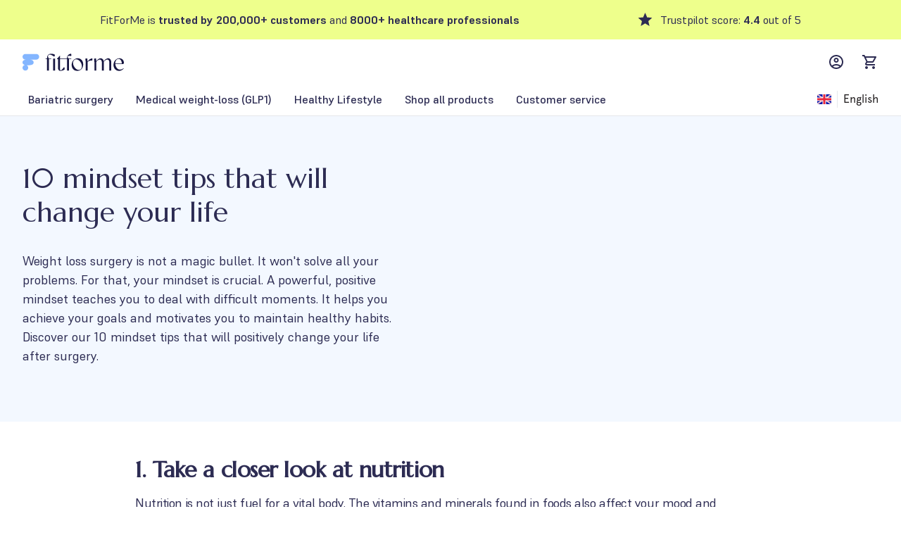

--- FILE ---
content_type: text/css
request_url: https://cdn.fitforme.com/e2ab1f5/_next/static/css/251cb8482471786e.css
body_size: 376
content:
@font-face{font-family:__apercuProFont_6127cb;src:url(https://cdn.fitforme.com/e2ab1f5/_next/static/media/bf0a3bd079c2f2da-s.p.otf) format("opentype");font-display:swap;font-weight:700;font-style:italic}@font-face{font-family:__apercuProFont_6127cb;src:url(https://cdn.fitforme.com/e2ab1f5/_next/static/media/5eb8dee2285de971-s.p.otf) format("opentype");font-display:swap;font-weight:700;font-style:normal}@font-face{font-family:__apercuProFont_6127cb;src:url(https://cdn.fitforme.com/e2ab1f5/_next/static/media/0914e999364bf0a7-s.p.otf) format("opentype");font-display:swap;font-weight:300;font-style:italic}@font-face{font-family:__apercuProFont_6127cb;src:url(https://cdn.fitforme.com/e2ab1f5/_next/static/media/a3a31386e5a737bb-s.p.otf) format("opentype");font-display:swap;font-weight:300;font-style:normal}@font-face{font-family:__apercuProFont_6127cb;src:url(https://cdn.fitforme.com/e2ab1f5/_next/static/media/a2440071a44037f1-s.p.otf) format("opentype");font-display:swap;font-weight:500;font-style:italic}@font-face{font-family:__apercuProFont_6127cb;src:url(https://cdn.fitforme.com/e2ab1f5/_next/static/media/9767de3d55ceb203-s.p.otf) format("opentype");font-display:swap;font-weight:500;font-style:normal}@font-face{font-family:__apercuProFont_6127cb;src:url(https://cdn.fitforme.com/e2ab1f5/_next/static/media/9f9b0b4e7949de94-s.p.otf) format("opentype");font-display:swap;font-weight:400;font-style:normal}@font-face{font-family:__apercuProFont_Fallback_6127cb;src:local("Arial");ascent-override:92.05%;descent-override:23.67%;line-gap-override:4.85%;size-adjust:103.09%}.__className_6127cb{font-family:__apercuProFont_6127cb,__apercuProFont_Fallback_6127cb}.__variable_6127cb{--font-apercu-pro:"__apercuProFont_6127cb","__apercuProFont_Fallback_6127cb"}@font-face{font-family:__Marcellus_866108;font-style:normal;font-weight:400;font-display:swap;src:url(https://cdn.fitforme.com/e2ab1f5/_next/static/media/6a2830ad50e93808-s.woff2) format("woff2");unicode-range:u+0100-02ba,u+02bd-02c5,u+02c7-02cc,u+02ce-02d7,u+02dd-02ff,u+0304,u+0308,u+0329,u+1d00-1dbf,u+1e00-1e9f,u+1ef2-1eff,u+2020,u+20a0-20ab,u+20ad-20c0,u+2113,u+2c60-2c7f,u+a720-a7ff}@font-face{font-family:__Marcellus_866108;font-style:normal;font-weight:400;font-display:swap;src:url(https://cdn.fitforme.com/e2ab1f5/_next/static/media/5924d7180a413da6-s.p.woff2) format("woff2");unicode-range:u+00??,u+0131,u+0152-0153,u+02bb-02bc,u+02c6,u+02da,u+02dc,u+0304,u+0308,u+0329,u+2000-206f,u+20ac,u+2122,u+2191,u+2193,u+2212,u+2215,u+feff,u+fffd}@font-face{font-family:__Marcellus_Fallback_866108;src:local("Times New Roman");ascent-override:86.59%;descent-override:24.87%;line-gap-override:0.00%;size-adjust:112.50%}.__className_866108{font-family:__Marcellus_866108,__Marcellus_Fallback_866108;font-weight:400;font-style:normal}.__variable_866108{--font-marcellus:"__Marcellus_866108","__Marcellus_Fallback_866108"}

--- FILE ---
content_type: application/javascript
request_url: https://cdn.fitforme.com/e2ab1f5/_next/static/chunks/webpack-8d45814c43f5d80a.js
body_size: 4004
content:
!function(){"use strict";var e,c,t,a,f,n,d,r,b,o,u,i,s={},l={};function h(e){var c=l[e];if(void 0!==c)return c.exports;var t=l[e]={id:e,loaded:!1,exports:{}},a=!0;try{s[e].call(t.exports,t,t.exports,h),a=!1}finally{a&&delete l[e]}return t.loaded=!0,t.exports}h.m=s,h.amdO={},e=[],h.O=function(c,t,a,f){if(t){f=f||0;for(var n=e.length;n>0&&e[n-1][2]>f;n--)e[n]=e[n-1];e[n]=[t,a,f];return}for(var d=1/0,n=0;n<e.length;n++){for(var t=e[n][0],a=e[n][1],f=e[n][2],r=!0,b=0;b<t.length;b++)d>=f&&Object.keys(h.O).every(function(e){return h.O[e](t[b])})?t.splice(b--,1):(r=!1,f<d&&(d=f));if(r){e.splice(n--,1);var o=a();void 0!==o&&(c=o)}}return c},h.n=function(e){var c=e&&e.__esModule?function(){return e.default}:function(){return e};return h.d(c,{a:c}),c},t=Object.getPrototypeOf?function(e){return Object.getPrototypeOf(e)}:function(e){return e.__proto__},h.t=function(e,a){if(1&a&&(e=this(e)),8&a||"object"==typeof e&&e&&(4&a&&e.__esModule||16&a&&"function"==typeof e.then))return e;var f=Object.create(null);h.r(f);var n={};c=c||[null,t({}),t([]),t(t)];for(var d=2&a&&e;"object"==typeof d&&!~c.indexOf(d);d=t(d))Object.getOwnPropertyNames(d).forEach(function(c){n[c]=function(){return e[c]}});return n.default=function(){return e},h.d(f,n),f},h.d=function(e,c){for(var t in c)h.o(c,t)&&!h.o(e,t)&&Object.defineProperty(e,t,{enumerable:!0,get:c[t]})},h.f={},h.e=function(e){return Promise.all(Object.keys(h.f).reduce(function(c,t){return h.f[t](e,c),c},[]))},h.u=function(e){return 9959===e?"static/chunks/9959-fa7c26c4b4630790.js":3199===e?"static/chunks/3199-36a72ef521505c18.js":3955===e?"static/chunks/3955-c5b0f8e8f7f49f09.js":814===e?"static/chunks/814-11b06de9a6db9027.js":6577===e?"static/chunks/6577-e332abeab45dd3e5.js":8793===e?"static/chunks/8793-4a498f6dd64efc4c.js":5237===e?"static/chunks/5237-7e8db7818610875e.js":7039===e?"static/chunks/7039-9c5f53b1f47477af.js":8727===e?"static/chunks/bcafc79c-b3c553f0587f3b67.js":5469===e?"static/chunks/5469-eab625b945a9ff14.js":3130===e?"static/chunks/3130-92c8c824d81a6845.js":1742===e?"static/chunks/1742-45934649068162d7.js":7721===e?"static/chunks/7721-1ab3a09c44210631.js":5143===e?"static/chunks/5143-5b92a3f68feebd50.js":2029===e?"static/chunks/2029-a030b510aef84b01.js":5400===e?"static/chunks/5400-ee29b6762a03b589.js":4998===e?"static/chunks/4998-81cc52275f9831dd.js":"static/chunks/"+(3984===e?"07538b86":e)+"."+({230:"efe03697c62defb5",285:"112b551d96a409cc",288:"cf77c75bdd965cf6",329:"3cbb329aca0d5173",341:"08ed8104d24f452c",381:"4856d25987a34187",411:"c06024cee3d5f1d8",695:"de229e319c0167c6",806:"3a895e16b7290bb9",840:"a53b7793c258b438",999:"10f5f440535a99d5",1160:"389533c83c7564f5",1229:"500b4093f0c84235",1253:"7fff70460e8e553a",1256:"81bc10c181576956",1414:"dd46cae3b853d842",1455:"b38851e13ec056dd",1474:"68b6ac54d31d44f3",1485:"00ed39658aa194cc",1491:"937128ae3435efd1",1536:"bbcd60a12ff3ed55",1590:"ee04cda1c7eba1e7",1594:"896ce3f99ddb1f2d",1631:"b6b6765938cf59ff",1805:"c131051d8828abaf",2035:"dd3836466f13d492",2043:"2e88f2ab0425ffeb",2078:"271be0ecde89ded4",2096:"945e4f469111ab68",2119:"7e44f681004be038",2170:"23ebd0722bdaafbf",2186:"b42305ada2875b3c",2221:"fb7e6289710134b9",2375:"42a50527be72d7b5",2433:"f29af0944c5989d5",2451:"f49fc9d26abb41c2",2643:"64e7564d5ed5411f",2651:"7017f80bed39f225",2656:"3fd550fc936ef8b5",2669:"e254cc2bd5a80df2",2710:"f2426765dfbfd69c",2771:"7b43a470397180ff",2828:"bd2348666c512f1f",2874:"35cd380ec7079cf3",3048:"12f031067c54a28f",3205:"843ac41b19907a3c",3270:"38fef4f6f28620c2",3271:"e53d3c0784839faf",3354:"330269d774fe95d0",3493:"c2463ff596ae1fea",3581:"86eaf9a70b457567",3654:"264d99bf5ca0be15",3770:"9b9b1528a6915c3f",3808:"9cba497954080485",3812:"810a601cd1642b46",3900:"2b408d1d9445b22a",3904:"17e1a6c6216cdb80",3913:"7a06c51d7432bac3",3918:"ec7e2b81dede9334",3984:"aaad3969435c7aae",4009:"263fe60d0766f3a9",4192:"87f7952563fc2e8d",4242:"b03f453ee6793032",4273:"c261498322917136",4306:"336b0a8aa06991fe",4330:"128f1995e9e599f8",4358:"d99648456250eca3",4578:"a4e47a9f9a78021b",4592:"01eb06649e827803",4756:"c58609718acb587c",4758:"2dc193e113f43d79",4764:"cda00a5b432ab0fb",4834:"7d551d9826b769e5",4878:"99c93f810b9307e9",4939:"a433c531dc8f9168",4963:"c92ee853583f00b3",4985:"6f027212b698ac3a",5104:"5f93e3ba53282cd3",5311:"881a7d73a16f3090",5315:"9d9f0b9307b580e4",5333:"748458363db15e1e",5382:"d8f4249dd9633b57",5410:"6234e47aa65b6bc5",5417:"2b18cf6a4021b199",5467:"40363d8df5561b95",5494:"36c095a27fd2691b",5576:"0e3cd634b32e8288",5642:"d954768d96b2e05a",5656:"a8926a0e068392b8",5687:"dc223dedbb2ea6bb",5833:"d2a3111542374c07",6032:"b154afc3e5ee4455",6077:"99c58a7a4f6b26da",6099:"54d08512b9b46571",6101:"db5635d7edf7418d",6148:"54def7191ab23791",6487:"d52b30cca2eb0e6d",6579:"0978295174f71526",6592:"4187944df5052bcc",6623:"363ed0e5ec6b697e",6734:"78aba028c6d344c9",6816:"55cba70641d09da7",6851:"e134637d2ae8ad10",6854:"4e0c00e6bd429af9",6900:"066eb44e10c07379",7020:"8e13eaacaed6353f",7085:"6a66c7ba76b1ce64",7254:"a5b831ba8b6ee07b",7271:"dcec7b96c54356b0",7286:"9255e278a00db765",7381:"39e171a10a850bef",7518:"accd9ff6c72289a4",7534:"0173fdc0cf481073",7630:"129a4d991782acf1",7635:"acb90f5db3ab098a",7710:"d5fad02472acfd53",7712:"5cf3b2b0da7cc8a9",7732:"fcff25f9c2dd21a8",7925:"4edb1348aca98960",7960:"be528cd66d184f1a",7978:"03a391d5ad229959",8004:"0ab5761ac7ea093e",8007:"5f4c5490c8569c7f",8010:"402814420e0c30d9",8089:"1653ab7d6284ceb7",8102:"a125bf7abf144aa4",8310:"b02833b3c5a5f8b8",8311:"caea9627244d57f0",8341:"d32acc86b8f5dc39",8417:"dc94f111b58fe01a",8450:"ab5fb83894fe14f4",8619:"e8060d9dbb22bc60",8769:"422cb4aece81bfd9",8825:"04ed989193285df1",8860:"c24faf9a9548b0c9",8887:"e24de9a018c4227f",8904:"94364c1bde4feebc",8952:"a9ff4108bb231cfb",8956:"34c19207771f0b80",8998:"922918a6e1ad3091",9161:"69ad33b62f07d21f",9191:"a8154abbf0a20c20",9293:"3352a885169a8085",9590:"1a9d28452da754a2",9814:"bc8cc88c633b1372",9845:"d49402011bbbe88c",9899:"c8cc5ed3754398b8",9988:"80ad0f44277ba55e"})[e]+".js"},h.miniCssF=function(e){return"static/css/"+({1491:"a5ee1faa2553a9bb",4939:"9349f3b462cc41d1",4998:"a029dce35fa04769",8102:"788e39058f145096"})[e]+".css"},h.g=function(){if("object"==typeof globalThis)return globalThis;try{return this||Function("return this")()}catch(e){if("object"==typeof window)return window}}(),h.o=function(e,c){return Object.prototype.hasOwnProperty.call(e,c)},a={},f="_N_E:",h.l=function(e,c,t,n){if(a[e]){a[e].push(c);return}if(void 0!==t)for(var d,r,b=document.getElementsByTagName("script"),o=0;o<b.length;o++){var u=b[o];if(u.getAttribute("src")==e||u.getAttribute("data-webpack")==f+t){d=u;break}}d||(r=!0,(d=document.createElement("script")).charset="utf-8",d.timeout=120,h.nc&&d.setAttribute("nonce",h.nc),d.setAttribute("data-webpack",f+t),d.src=h.tu(e)),a[e]=[c];var i=function(c,t){d.onerror=d.onload=null,clearTimeout(s);var f=a[e];if(delete a[e],d.parentNode&&d.parentNode.removeChild(d),f&&f.forEach(function(e){return e(t)}),c)return c(t)},s=setTimeout(i.bind(null,void 0,{type:"timeout",target:d}),12e4);d.onerror=i.bind(null,d.onerror),d.onload=i.bind(null,d.onload),r&&document.head.appendChild(d)},h.r=function(e){"undefined"!=typeof Symbol&&Symbol.toStringTag&&Object.defineProperty(e,Symbol.toStringTag,{value:"Module"}),Object.defineProperty(e,"__esModule",{value:!0})},h.nmd=function(e){return e.paths=[],e.children||(e.children=[]),e},h.tt=function(){return void 0===n&&(n={createScriptURL:function(e){return e}},"undefined"!=typeof trustedTypes&&trustedTypes.createPolicy&&(n=trustedTypes.createPolicy("nextjs#bundler",n))),n},h.tu=function(e){return h.tt().createScriptURL(e)},h.p="https://cdn.fitforme.com/e2ab1f5/_next/",d=function(e,c,t,a){var f=document.createElement("link");return f.rel="stylesheet",f.type="text/css",f.onerror=f.onload=function(n){if(f.onerror=f.onload=null,"load"===n.type)t();else{var d=n&&("load"===n.type?"missing":n.type),r=n&&n.target&&n.target.href||c,b=Error("Loading CSS chunk "+e+" failed.\n("+r+")");b.code="CSS_CHUNK_LOAD_FAILED",b.type=d,b.request=r,f.parentNode.removeChild(f),a(b)}},f.href=c,document.head.appendChild(f),f},r=function(e,c){for(var t=document.getElementsByTagName("link"),a=0;a<t.length;a++){var f=t[a],n=f.getAttribute("data-href")||f.getAttribute("href");if("stylesheet"===f.rel&&(n===e||n===c))return f}for(var d=document.getElementsByTagName("style"),a=0;a<d.length;a++){var f=d[a],n=f.getAttribute("data-href");if(n===e||n===c)return f}},b={2272:0},h.f.miniCss=function(e,c){b[e]?c.push(b[e]):0!==b[e]&&({1491:1,4939:1,4998:1,8102:1})[e]&&c.push(b[e]=new Promise(function(c,t){var a=h.miniCssF(e),f=h.p+a;if(r(a,f))return c();d(e,f,c,t)}).then(function(){b[e]=0},function(c){throw delete b[e],c}))},o={2272:0,4998:0},h.f.j=function(e,c){var t=h.o(o,e)?o[e]:void 0;if(0!==t){if(t)c.push(t[2]);else if(/^(49(39|98)|1491|2272|8102)$/.test(e))o[e]=0;else{var a=new Promise(function(c,a){t=o[e]=[c,a]});c.push(t[2]=a);var f=h.p+h.u(e),n=Error();h.l(f,function(c){if(h.o(o,e)&&(0!==(t=o[e])&&(o[e]=void 0),t)){var a=c&&("load"===c.type?"missing":c.type),f=c&&c.target&&c.target.src;n.message="Loading chunk "+e+" failed.\n("+a+": "+f+")",n.name="ChunkLoadError",n.type=a,n.request=f,t[1](n)}},"chunk-"+e,e)}}},h.O.j=function(e){return 0===o[e]},u=function(e,c){var t,a,f=c[0],n=c[1],d=c[2],r=0;if(f.some(function(e){return 0!==o[e]})){for(t in n)h.o(n,t)&&(h.m[t]=n[t]);if(d)var b=d(h)}for(e&&e(c);r<f.length;r++)a=f[r],h.o(o,a)&&o[a]&&o[a][0](),o[a]=0;return h.O(b)},(i=self.webpackChunk_N_E=self.webpackChunk_N_E||[]).forEach(u.bind(null,0)),i.push=u.bind(null,i.push.bind(i)),h.nc=void 0}();

--- FILE ---
content_type: image/svg+xml
request_url: https://fitforme.com/flags/uk.svg
body_size: 261
content:
<svg width="28" height="20" viewBox="0 0 28 20" fill="none" xmlns="http://www.w3.org/2000/svg">
<rect width="28" height="20" rx="2" fill="white"/>
<mask id="mask0_0_117" style="mask-type:luminance" maskUnits="userSpaceOnUse" x="0" y="0" width="28" height="20">
<rect width="28" height="20" rx="2" fill="white"/>
</mask>
<g mask="url(#mask0_0_117)">
<rect width="28" height="20" fill="#0A17A7"/>
<path fill-rule="evenodd" clip-rule="evenodd" d="M-1.28247 -1.91644L10.6667 6.14335V-1.33333H17.3333V6.14335L29.2825 -1.91644L30.7737 0.294324L21.3263 6.66667H28V13.3333H21.3263L30.7737 19.7057L29.2825 21.9165L17.3333 13.8567V21.3333H10.6667V13.8567L-1.28247 21.9165L-2.77365 19.7057L6.67374 13.3333H-9.53674e-07V6.66667H6.67374L-2.77365 0.294324L-1.28247 -1.91644Z" fill="white"/>
<path d="M18.668 6.33219L31.3333 -2" stroke="#DB1F35" stroke-width="0.666667" stroke-linecap="round"/>
<path d="M20.0128 13.6975L31.3666 21.3503" stroke="#DB1F35" stroke-width="0.666667" stroke-linecap="round"/>
<path d="M8.00552 6.31046L-3.83749 -1.67099" stroke="#DB1F35" stroke-width="0.666667" stroke-linecap="round"/>
<path d="M9.29003 13.6049L-3.83749 22.3105" stroke="#DB1F35" stroke-width="0.666667" stroke-linecap="round"/>
<path fill-rule="evenodd" clip-rule="evenodd" d="M0 12H12V20H16V12H28V8H16V0H12V8H0V12Z" fill="#E6273E"/>
</g>
</svg>


--- FILE ---
content_type: application/javascript
request_url: https://cdn.fitforme.com/e2ab1f5/_next/static/chunks/pages/blog/%5Bhandle%5D-604298352e9139f5.js
body_size: 49
content:
(self.webpackChunk_N_E=self.webpackChunk_N_E||[]).push([[8667],{2641:function(n,t,o){(window.__NEXT_P=window.__NEXT_P||[]).push(["/blog/[handle]",function(){return o(93546)}])},80405:function(n,t,o){"use strict";o.d(t,{V:function(){return c}});var e=o(52322),i=o(2784),u=o(96204),l=o(82099),s=o(45563);let c=n=>{var t,o,c,d;let r=(0,s._)(),{builderLocale:a}=(0,l.q)(),f={...null!==(d=null!==(c=null===(t=n.content)||void 0===t?void 0:t.data)&&void 0!==c?c:n.data)&&void 0!==d?d:{},...r},_=null==f?void 0:null===(o=f.seo)||void 0===o?void 0:o.title,p=(0,i.useMemo)(()=>({...n.options||{},enrich:!n.options||!("enrich"in n.options)||n.options.enrich,includeRefs:!n.options||!("includeRefs"in n.options)||n.options.includeRefs}),[n.options]);return(0,i.useEffect)(()=>{_&&_!==document.title&&(document.title=_)},[_]),(0,e.jsx)(u.VD,{locale:a,...n,data:f,options:p})}},93546:function(n,t,o){"use strict";o.r(t),o.d(t,{__N_SSG:function(){return l}});var e=o(52322),i=o(80405),u=o(78862),l=!0;t.default=n=>{let{handle:t,blogArticle:o}=n;return(0,e.jsx)(i.V,{model:u.ik.BlogArticle,content:o,data:{handle:t,blogArticle:o}})}}},function(n){n.O(0,[2888,9774,179],function(){return n(n.s=2641)}),_N_E=n.O()}]);

--- FILE ---
content_type: application/javascript
request_url: https://cdn.fitforme.com/e2ab1f5/_next/static/chunks/8904.94364c1bde4feebc.js
body_size: 9133
content:
"use strict";(self.webpackChunk_N_E=self.webpackChunk_N_E||[]).push([[8904,6623,8998,2433,999,7534,3913,8619,2828,3048,9590,8860,3654,6734],{99415:function(e,t,n){n.d(t,{Z:function(){return l}});var r=n(85953);class l extends r.Z{updateProps(e){this.hasPropsChanged(this.props,e)&&(this.previousProps=this.props,this.props=e,this.onPropsChanged(e))}hasPropChanged(e){return this.previousProps[e]!==this.props[e]}hasPropsChanged(e,t){let n=Object.keys(e),r=Object.keys(t);return n.length!==r.length||n.some(n=>e[n]!==t[n])}constructor(e){super({initialState:e.initialState||{}}),this.props=e.props,this.previousProps=e.props}}},92999:function(e,t,n){n.d(t,{c:function(){return a}});var r=n(2784),l=n(85953),o=n(97515);function a(e){let[t,n]=r.useState(e.getState());return r.useEffect(()=>{let t=l.Z.getStateChangedEventName(e.className);return o.N.getInstance().on(t,e=>{n(e)})},[e]),t}},80844:function(e,t,n){n.d(t,{O:function(){return i}});var r=n(52322),l=n(2784),o=n(10929),a=n(94476);let s=(0,o.j)("h-auto w-full max-w-[9rem]",{variants:{color:{dark:"text-brand-navy-950",light:"text-white"}},defaultVariants:{color:"dark"}});function i(e){let{className:t,color:n}=e,o=(0,l.useId)();return(0,r.jsxs)("svg",{"data-component":"BrandLogo",className:(0,a.cn)(s({className:t,color:n})),viewBox:"0 0 432 75",width:"100%",height:"100%",fill:"none",xmlns:"http://www.w3.org/2000/svg",preserveAspectRatio:"none","aria-labelledby":o,children:[(0,r.jsx)("title",{id:o,children:"FitForMe"}),(0,r.jsxs)("g",{clipPath:"url(#clip0_720_1456)",children:[(0,r.jsx)("path",{d:"M58.8582 1.89502H12.1266C5.43033 1.89502 0 7.32535 0 14.0216C0 20.7178 5.43033 26.1481 12.1266 26.1481H16.3324C6.85594 27.0118 0 29.9931 0 37.9789C0 44.0836 4.00472 47.2602 10.1212 48.8041C4.38331 49.7624 0 54.7372 0 60.7532C0 67.4494 5.43033 72.8797 12.1266 72.8797C18.8228 72.8797 24.2531 67.4494 24.2531 60.7532C24.2531 55.9972 21.5084 51.8919 17.5273 49.9043C19.4853 50.0463 21.538 50.1055 23.6616 50.1055C36.7287 50.1055 47.3232 47.9109 47.3232 37.9789C47.3232 29.9931 40.4672 27.0118 30.9908 26.1481H58.8582C65.5544 26.1481 70.9847 20.7178 70.9847 14.0216C70.9847 7.32535 65.5544 1.89502 58.8582 1.89502Z",fill:"#84B6FF"}),(0,r.jsx)("path",{d:"M411.467 74.1103C406.927 74.1103 402.828 73.0262 399.169 70.8579C395.51 68.6219 392.664 65.6067 390.631 61.8122C388.666 57.95 387.684 53.5457 387.684 48.5994C387.684 43.5175 388.768 38.8083 390.936 34.4718C393.172 30.1353 396.187 26.7135 399.982 24.2064C403.844 21.6316 408.079 20.3442 412.687 20.3442C416.481 20.3442 419.835 21.1912 422.749 22.8851C425.662 24.5113 427.932 26.7474 429.558 29.5932C431.185 32.439 431.998 35.4882 431.998 38.7405C431.998 40.57 431.727 41.9252 431.185 42.806C430.643 43.6869 429.931 44.2628 429.05 44.5339C428.237 44.7371 427.119 44.8388 425.696 44.8388H393.579V42.5011H426.916L423.054 44.1273L423.155 41.9929C423.155 39.0116 422.613 36.0641 421.529 33.1505C420.513 30.2369 418.92 27.8315 416.752 25.9343C414.584 24.037 412.043 23.0884 409.129 23.0884C406.351 23.0884 403.912 23.9354 401.811 25.6293C399.711 27.2555 398.085 29.5254 396.933 32.439C395.781 35.2849 395.205 38.5034 395.205 42.0946C395.205 46.2278 396.018 50.3272 397.644 54.3927C399.271 58.4582 401.642 61.8461 404.759 64.5564C407.944 67.2667 411.704 68.6219 416.041 68.6219C418.548 68.6219 421.021 68.1137 423.46 67.0973C425.967 66.081 428.203 64.6242 430.168 62.7269L431.185 63.845C428.407 67.1651 425.425 69.706 422.241 71.4677C419.056 73.2295 415.465 74.1103 411.467 74.1103Z",fill:"currentcolor"}),(0,r.jsx)("path",{d:"M370.009 39.6553C370.009 34.8445 369.196 31.321 367.57 29.085C366.011 26.849 363.911 25.731 361.268 25.731C358.965 25.731 356.559 26.5441 354.052 28.1703C351.545 29.7287 348.733 32.3035 345.616 35.8947L345.413 33.862C348.733 29.3899 351.985 26.0359 355.17 23.7999C358.422 21.4961 361.675 20.3442 364.927 20.3442C368.722 20.3442 371.872 21.9026 374.38 25.0195C376.954 28.1364 378.242 33.1844 378.242 40.1635V72.8907H370.009V39.6553ZM306.384 35.6914L304.86 22.072L312.991 20.7508L314.617 34.4718V72.8907H306.384V35.6914ZM338.197 39.6553C338.197 34.8445 337.384 31.321 335.757 29.085C334.199 26.849 332.098 25.731 329.456 25.731C327.152 25.731 324.747 26.5441 322.24 28.1703C319.733 29.7287 316.887 32.3035 313.702 35.8947L313.6 33.862C316.921 29.3899 320.173 26.0359 323.358 23.7999C326.61 21.4961 329.862 20.3442 333.115 20.3442C336.299 20.3442 339.078 21.4961 341.449 23.7999C343.888 26.0359 345.447 29.6271 346.124 34.5734H346.429V72.8907H338.197V39.6553Z",fill:"currentcolor"}),(0,r.jsx)("path",{d:"M276.181 36.0992C279.433 31.2206 282.889 27.4262 286.548 24.7159C290.207 22.0055 294.035 20.6504 298.033 20.6504V26.7486C298.033 27.9005 297.66 28.7814 296.915 29.3912C296.237 29.9332 295.356 30.1365 294.272 30.001C290.884 29.7977 287.598 30.3059 284.413 31.5256C281.297 32.6774 278.552 34.6763 276.181 37.5222V36.0992ZM269.27 36.4041L267.643 22.0733L275.774 20.752L277.502 35.2861V72.8919H269.27V36.4041Z",fill:"currentcolor"}),(0,r.jsx)("path",{d:"M233.299 74.1138C228.623 74.1138 224.456 73.0297 220.797 70.8614C217.206 68.6254 214.394 65.5763 212.361 61.7141C210.329 57.8519 209.312 53.5153 209.312 48.7045C209.312 43.5549 210.464 38.8118 212.768 34.4753C215.072 30.1388 218.189 26.6831 222.119 24.1083C226.116 21.5335 230.521 20.2461 235.331 20.2461C239.736 20.2461 243.7 21.3641 247.223 23.6001C250.814 25.7684 253.626 28.8514 255.659 32.8491C257.692 36.7791 258.708 41.285 258.708 46.3669C258.708 51.5842 257.59 56.3273 255.354 60.5961C253.186 64.7971 250.17 68.1172 246.308 70.5565C242.446 72.9281 238.109 74.1138 233.299 74.1138ZM239.499 69.9467C242.141 69.9467 244.479 69.2691 246.511 67.9139C248.612 66.5588 250.204 64.6954 251.288 62.3239C252.44 59.8846 253.016 57.1743 253.016 54.1929C253.016 49.7886 251.864 45.2827 249.561 40.6752C247.257 36.0676 244.242 32.2732 240.515 29.2918C236.788 26.2427 232.96 24.7181 229.03 24.7181C226.32 24.7181 223.914 25.3957 221.814 26.7509C219.781 28.106 218.189 29.9694 217.037 32.3409C215.885 34.7124 215.309 37.4228 215.309 40.4719C215.309 44.9439 216.461 49.4837 218.765 54.0913C221.136 58.6988 224.185 62.4933 227.912 65.4747C231.639 68.456 235.501 69.9467 239.499 69.9467Z",fill:"currentcolor"}),(0,r.jsx)("path",{d:"M189.572 22.8849L183.778 21.4669H189.572V19.9423C189.572 15.538 190.554 11.913 192.519 9.06709C194.484 6.22125 196.822 4.15463 199.532 2.86722C202.31 1.57982 204.851 0.902234 207.155 0.834473L208.171 7.23762C208.375 8.38951 208.104 9.30425 207.358 9.98183C206.681 10.6594 205.698 10.8627 204.411 10.5917C202.649 10.0496 201.057 9.77855 199.634 9.77855C197.398 9.84631 195.602 10.2867 194.247 11.0999C192.96 11.8452 192.316 12.9971 192.316 14.5555C192.248 15.6397 192.722 16.8254 193.739 18.1128C194.755 19.4002 196.009 20.5183 197.499 21.4669H207.561V23.9062H197.804V72.8953H189.572V22.8849Z",fill:"currentcolor"}),(0,r.jsx)("path",{d:"M161.504 74.1062C158.048 74.1062 155.474 72.9204 153.78 70.5489C152.086 68.1774 151.273 64.3829 151.34 59.1655L151.442 23.7958H146.97V22.4745L159.573 8.75342V21.4581H194.398V23.7958H159.573V62.7228C159.573 66.2463 159.81 68.6856 160.284 70.0407C160.827 71.3281 161.64 71.9718 162.724 71.9718C164.214 71.9718 166.044 70.8877 168.212 68.7194C170.448 66.5512 172.752 63.5698 175.123 59.7754C175.462 59.1655 175.937 58.7929 176.546 58.6573C177.156 58.5218 177.698 58.6573 178.173 59.0639C178.647 59.4704 178.884 60.0464 178.884 60.7917V68.6178C176.513 70.0407 173.701 71.3281 170.448 72.48C167.196 73.5641 164.214 74.1062 161.504 74.1062Z",fill:"currentcolor"}),(0,r.jsx)("path",{d:"M104.413 23.9138H98.6196V21.4745H104.413V19.95C104.413 15.3424 105.26 11.6496 106.954 8.87147C108.648 6.09339 110.816 4.09453 113.459 2.87488C116.169 1.65523 119.116 1.04541 122.301 1.04541C126.841 1.04541 131.719 2.09566 136.937 4.19616L137.648 8.36329C137.784 9.51518 137.614 10.4638 137.14 11.2092C136.666 11.9545 135.954 12.3949 135.006 12.5304C134.125 12.5982 133.176 12.2933 132.16 11.6157C125.655 6.94037 120.302 4.60271 116.101 4.60271C113.865 4.67047 112.07 5.34805 110.714 6.63546C109.359 7.92286 108.682 9.75233 108.682 12.1239C108.682 13.4791 109.021 15.0036 109.698 16.6976C110.376 18.3238 111.223 19.9161 112.239 21.4745H122.403V23.9138H112.646V72.903H104.413V23.9138ZM130.229 21.4745H138.563V72.903H130.229V21.4745Z",fill:"currentcolor"})]}),(0,r.jsx)("defs",{children:(0,r.jsx)("clipPath",{id:"clip0_720_1456",children:(0,r.jsx)("rect",{width:"432",height:"74",fill:"white",transform:"translate(0 0.834473)"})})})]})}},34309:function(e,t,n){n.d(t,{D:function(){return o}});var r=n(2784),l=n(92999);function o(e){let{createViewModel:t,viewModelProps:n}=e,o=function(e){let t=r.useRef(e),n=r.useRef(!1);n.current=!1;let l=Object.keys(t.current),o=Object.keys(e);return l.length!==o.length?n.current=!0:(n.current=!Object.entries(e).every(e=>{let[n,r]=e;return t.current[n]===r}),n.current||(n.current=!l.every(t=>Object.prototype.hasOwnProperty.call(e,t)))),n.current&&(t.current=e),t.current}(n),a=r.useMemo(()=>t(o),[]);return r.useEffect(()=>{a.updateProps(o)},[a,o]),r.useEffect(()=>()=>{var e;null===(e=a.clearProxyCache)||void 0===e||e.call(a)},[a]),{state:(0,l.c)(a),viewModel:a}}},55605:function(e,t,n){n.d(t,{S:function(){return a}});var r=n(52322),l=n(99237),o=n(91646);let a=e=>{let{className:t,image:n,alt:a,format:s="image/webp",widths:i=[100,200,300,400,800,1200,1600,2e3],...c}=e,u=(0,o.u)(n,s,i);return e=>{let{className:o}=e;return(0,r.jsxs)("picture",{children:[(0,r.jsx)("source",{srcSet:u,type:s,sizes:c.sizes}),(0,r.jsx)("img",{className:(0,l.tx)(o,t),src:n,alt:a,...c})]})}}},91646:function(e,t,n){n.d(t,{u:function(){return r}});let r=function(){let e=arguments.length>0&&void 0!==arguments[0]?arguments[0]:"",t=arguments.length>1?arguments[1]:void 0,n=arguments.length>2?arguments[2]:void 0,r=n.map(n=>{let r="".concat(e,"?width=").concat(n).concat("svg"===t?"":"&format=".concat(t));return"".concat(r," ").concat(n,"w")});return r.push(e),r.join(", ")}},89378:function(e,t,n){n.d(t,{O:function(){return l}});var r=n(2784);function l(e,t){let n=(0,r.useRef)(null),l=t||n;return(0,r.useEffect)(()=>{function t(t){l.current&&!1===l.current.contains(t.target)&&e()}return document.addEventListener("mousedown",t),()=>document.removeEventListener("mousedown",t)},[e,l]),{ref:l}}},45233:function(e,t,n){function r(e){var t;return!e.offsetWidth&&!e.offsetHeight&&(null==e||null===(t=e.getClientRects())||void 0===t||!t.length)||"hidden"===window.getComputedStyle(e).visibility||"none"===window.getComputedStyle(e).display||"0"===window.getComputedStyle(e).opacity}function l(){for(var e=arguments.length,t=Array(e),n=0;n<e;n++)t[n]=arguments[n];return e=>{t.forEach(t=>{"function"==typeof t?t(e):t&&(t.current=e)})}}n.d(t,{G:function(){return r},g:function(){return l}}),n(2784)},66682:function(e,t,n){n.d(t,{F:function(){return i}});var r=n(57982),l=n(63955);let o=e=>Array.isArray(null==e?void 0:e.errors),a=e=>{var t;return"custom"===e.code&&"string"==typeof(null==e?void 0:null===(t=e.params)||void 0===t?void 0:t.type)&&e.params.type||e.code},s=(e,t)=>{let n={};for(;e.length;){let r=e[0],{code:o,message:s,path:i}=r,c=i.join(".");if(!n[c]){if("unionErrors"in r){let e=r.unionErrors[0].errors[0];n[c]={message:e.message,type:a(e)}}else n[c]={message:s,type:a(r)}}if("unionErrors"in r&&r.unionErrors.forEach(t=>t.errors.forEach(t=>e.push(t))),t){let e=n[c].types,a=e&&e[r.code];n[c]=(0,l.KN)(c,t,n,o,a?[].concat(a,r.message):r.message)}e.shift()}return n},i=function(e,t){let n=arguments.length>2&&void 0!==arguments[2]?arguments[2]:{};return async(l,a,i)=>{try{let o=await e["sync"===n.mode?"parse":"parseAsync"](l,t);return i.shouldUseNativeValidation&&(0,r.M)({},i),{errors:{},values:n.raw?l:o}}catch(e){if(o(e))return{values:{},errors:(0,r._)(s(e.errors,!i.shouldUseNativeValidation&&"all"===i.criteriaMode),i)};throw e}}}},60397:function(e,t,n){n.d(t,{N:function(){return g}});var r,l,o=n(52322),a=n(96204),s=n(67635);(r=l||(l={})).Root="root",r.Text="text",r.Directive="directive",r.Comment="comment",r.Script="script",r.Style="style",r.Tag="tag",r.CDATA="cdata",r.Doctype="doctype",l.Root,l.Text,l.Directive,l.Comment,l.Script,l.Style,l.Tag,l.CDATA,l.Doctype;var i=n(73199),c=n(19540),u=n(99237);let d=e=>{let{as:t,children:n,className:r,baseClassName:l,...a}=e;return(0,o.jsx)(t,{className:(0,u.tx)(l,r,"break-words"),...a,children:n})},f={Paragraph:"p",H1:"h1",H2:"h2",H3:"h3",H4:"h4",H5:"h5",H6:"h6",Ol:"ol",Ul:"ul"},p={Anchor:"a",Img:"img",...f},C=new Set(Object.values(p)),h=new Set(Object.values(f)),m={[p.Paragraph]:e=>{let{children:t,className:n,...r}=e;return(0,o.jsx)("p",{className:(0,u.tx)(n,"mb-4 break-words last:mb-0"),...r,children:t})},[p.H1]:e=>(0,o.jsx)(d,{as:"h1",baseClassName:"h1 mt-9 mb-5 lg:mt-12 lg:mb-6",...e}),[p.H2]:e=>(0,o.jsx)(d,{as:"h2",baseClassName:"h2 mt-[1.875rem] mb-[1.125rem] lg:mt-9 lg:mb-5",...e}),[p.H3]:e=>(0,o.jsx)(d,{as:"h3",baseClassName:"h3 lg:mt-[1.875rem] lg:mb-[1.125rem] mt-6 mb-4",...e}),[p.H4]:e=>(0,o.jsx)(d,{as:"h4",baseClassName:"h4 mt-5 mb-[0.875rem] lg:mt-6 lg:mb-4",...e}),[p.H5]:e=>(0,o.jsx)(d,{as:"h5",baseClassName:"h5 mt-[1.125rem] mb-[0.875rem] lg:mt-5 lg:mb-[0.875rem]",...e}),[p.H6]:e=>(0,o.jsx)(d,{as:"h6",baseClassName:"h6 mt-4 mb-3 lg:mt-[1.125rem] lg:mb-[0.875rem]",...e}),[p.Ol]:e=>{let{children:t,className:n,...r}=e;return(0,o.jsx)("ol",{className:(0,u.tx)(n,"list-inside list-decimal space-y-1.5"),...r,children:t})},[p.Ul]:e=>{let{children:t,className:n,...r}=e;return(0,o.jsx)("ul",{className:(0,u.tx)(n,"list-inside list-disc space-y-1.5"),...r,children:t})}},g=function(){let e=arguments.length>0&&void 0!==arguments[0]?arguments[0]:"",{link:t,general:n}=arguments.length>1?arguments[1]:void 0,r={replace:e=>{if(!(e instanceof i.W_)||!e.attribs||e.type!==l.Tag)return;let{name:u,attribs:d,children:f}=e;if(!C.has(u))return;let g=(0,i.e_)(d),v=(0,i.du)(f,r),{className:b=""}=n||{};if(h.has(u)){let e=m[u];if(e)return(0,o.jsx)(e,{className:b,...g,children:v})}if(u===p.Img)return(0,o.jsx)(a.Ee,{altText:"Image in rich text content",className:b,...g});if(u===p.Anchor){let{href:e="",className:n,...r}=g,{isTrackingDisabled:l,trackingLabel:a,trackingDescription:i,trackingExtraProps:u,className:d}=t,f=l?{isTrackingDisabled:!0}:{isTrackingDisabled:!1,trackingLabel:a||v&&v.toString(),trackingDescription:i,trackingExtraProps:u};return(0,o.jsx)(s.r,{color:"secondary",onClick:t.onClick,href:("boolean"==typeof e?"":e)||"#",className:(0,c.joinStrings)(n,d||b),...f,...r,children:v})}}};return"string"==typeof e&&e&&"<p><br></p>"!==e?(0,i.ZP)(e,r):""}},4876:function(e,t,n){n.d(t,{k:function(){return a}});var r=n(2784),l=n(62571),o=n(60397);let a=function(){let e=arguments.length>0&&void 0!==arguments[0]?arguments[0]:"",t=arguments.length>1?arguments[1]:void 0,n=(0,l.g)();return(0,r.useMemo)(()=>(0,o.N)(e,{...t,featureFlags:n}),[e,t,n])}},70793:function(e,t,n){n.d(t,{ED:function(){return o},fp:function(){return l},xv:function(){return a}});var r=n(35673);let l={[r.cH.At]:"de-at",[r.cH.Au]:"en-au",[r.cH.Be]:"nl-be",[r.cH.Ch]:"de-ch",[r.cH.De]:"de-de",[r.cH.Dk]:"en-dk",[r.cH.Es]:"es-es",[r.cH.Fr]:"fr-fr",[r.cH.Glob]:"en-glob",[r.cH.It]:"it-it",[r.cH.Nl]:"nl-nl",[r.cH.No]:"nb-no",[r.cH.Pl]:"pl-pl",[r.cH.Pt]:"pt-pt",[r.cH.Se]:"sv-se",[r.cH.Uk]:"en-gb",[r.cH.Us]:"en-us",[r.cH.Nz]:"en-nz",[r.cH.Cz]:"https://www.fitforme.ro/",[r.cH.Ee]:"https://fitforme.ee/",[r.cH.Ro]:"https://www.fitforme.ro/"},o={[r.cH.At]:[r.SQ.De],[r.cH.Au]:[r.SQ.EnAu],[r.cH.Be]:[r.SQ.Nl,r.SQ.Fr],[r.cH.Ch]:[r.SQ.De,r.SQ.Fr],[r.cH.Cz]:[r.SQ.Cs],[r.cH.De]:[r.SQ.De],[r.cH.Dk]:[r.SQ.En],[r.cH.Ee]:[r.SQ.Et],[r.cH.Es]:[r.SQ.Es],[r.cH.Fr]:[r.SQ.Fr],[r.cH.It]:[r.SQ.It],[r.cH.Nl]:[r.SQ.Nl],[r.cH.No]:[r.SQ.Nb],[r.cH.Pl]:[r.SQ.Pl],[r.cH.Pt]:[r.SQ.Pt],[r.cH.Ro]:[r.SQ.Ro],[r.cH.Se]:[r.SQ.Sv],[r.cH.Uk]:[r.SQ.En],[r.cH.Us]:[r.SQ.En],[r.cH.Nz]:[r.SQ.En],[r.cH.Glob]:[r.SQ.En]},a={"en-au":["en-au"],de:["de-de","de-ch","de-at"],en:["en-dk","en-gb","en-glob"],es:["es-es"],fr:["fr-fr","fr-be","fr-ch"],it:["it-it"],nb:["nb-no"],nl:["nl-nl","nl-be"],pl:["pl-pl"],pt:["pt-pt"],sv:["sv-se"]}},8270:function(e,t,n){n.d(t,{l:function(){return a}});var r=n(37560),l=n.n(r),o=n(25027);function a(e){let{pagePaths:t}=(0,o.i)();return e?l()(t[e],"/"):t}},19675:function(e,t,n){n.d(t,{G:function(){return l}});var r=n(52322);let l=e=>(t,n)=>(0,r.jsx)(e,{...n,children:t})},2180:function(e,t,n){var r;n.d(t,{l:function(){return r}}),(r||(r={})).Base="/search"},97732:function(e,t,n){n.d(t,{Z:function(){return c}});var r=n(37560),l=n.n(r),o=n(41837),a=n.n(o),s=n(76369),i=n(68260);let c=(e,t)=>{if(!t)return"";let n=t.includes("?");if((0,s.A)(t))return t.endsWith("/")||n?t:"".concat(t,"/");let r="".concat(l()(i._n,"/"),"/").concat(e?"".concat(e,"/"):"").concat(a()(t,"/"));return r.endsWith("/")||n?r:"".concat(r,"/")}},93749:function(e,t,n){n.d(t,{T:function(){return r}});let r=e=>"en-glob"===e?"en":e},57982:function(e,t,n){n.d(t,{M:function(){return o},_:function(){return a}});var r=n(63955),l=function(e,t,n){if(e&&"reportValidity"in e){var l=(0,r.U2)(n,t);e.setCustomValidity(l&&l.message||""),e.reportValidity()}},o=function(e,t){var n=function(n){var r=t.fields[n];r&&r.ref&&"reportValidity"in r.ref?l(r.ref,n,e):r.refs&&r.refs.forEach(function(t){return l(t,n,e)})};for(var r in t.fields)n(r)},a=function(e,t){t.shouldUseNativeValidation&&o(e,t);var n={};for(var l in e){var a=(0,r.U2)(t.fields,l),i=Object.assign(e[l]||{},{ref:a&&a.ref});if(s(t.names||Object.keys(e),l)){var c=Object.assign({},(0,r.U2)(n,l));(0,r.t8)(c,"root",i),(0,r.t8)(n,l,c)}else(0,r.t8)(n,l,i)}return n},s=function(e,t){return e.some(function(e){return e.startsWith(t+".")})}},8485:function(e,t,n){let r,l;n.d(t,{p:function(){return P}});var o,a=n(2784),s=n(71232),i=n(19778),c=n(58838),u=n(80714),d=n(28470),f=n(30952),p=n(78417),C=n(34488),h=n(78116);let m=null!=(o=a.startTransition)?o:function(e){e()};var g=n(9947),v=((r=v||{})[r.Open=0]="Open",r[r.Closed=1]="Closed",r),b=((l=b||{})[l.ToggleDisclosure=0]="ToggleDisclosure",l[l.CloseDisclosure=1]="CloseDisclosure",l[l.SetButtonId=2]="SetButtonId",l[l.SetPanelId=3]="SetPanelId",l[l.LinkPanel=4]="LinkPanel",l[l.UnlinkPanel=5]="UnlinkPanel",l);let y={0:e=>({...e,disclosureState:(0,p.E)(e.disclosureState,{0:1,1:0})}),1:e=>1===e.disclosureState?e:{...e,disclosureState:1},4:e=>!0===e.linkedPanel?e:{...e,linkedPanel:!0},5:e=>!1===e.linkedPanel?e:{...e,linkedPanel:!1},2:(e,t)=>e.buttonId===t.buttonId?e:{...e,buttonId:t.buttonId},3:(e,t)=>e.panelId===t.panelId?e:{...e,panelId:t.panelId}},H=(0,a.createContext)(null);function w(e){let t=(0,a.useContext)(H);if(null===t){let t=Error("<".concat(e," /> is missing a parent <Disclosure /> component."));throw Error.captureStackTrace&&Error.captureStackTrace(t,w),t}return t}H.displayName="DisclosureContext";let E=(0,a.createContext)(null);E.displayName="DisclosureAPIContext";let x=(0,a.createContext)(null);function S(e,t){return(0,p.E)(t.type,y,e,t)}x.displayName="DisclosurePanelContext";let k=a.Fragment,j=h.AN.RenderStrategy|h.AN.Static,P=Object.assign((0,h.yV)(function(e,t){let{defaultOpen:n=!1,...r}=e,l=(0,a.useRef)(null),o=(0,u.T)(t,(0,u.h)(e=>{l.current=e},void 0===e.as||e.as===a.Fragment)),i=(0,a.useRef)(null),c=(0,a.useRef)(null),f=(0,a.useReducer)(S,{disclosureState:n?0:1,linkedPanel:!1,buttonRef:c,panelRef:i,buttonId:null,panelId:null}),[{disclosureState:m,buttonId:g},v]=f,b=(0,s.z)(e=>{v({type:1});let t=(0,C.r)(l);if(!t||!g)return;let n=e?e instanceof HTMLElement?e:e.current instanceof HTMLElement?e.current:t.getElementById(g):t.getElementById(g);null==n||n.focus()}),y=(0,a.useMemo)(()=>({close:b}),[b]),w=(0,a.useMemo)(()=>({open:0===m,close:b}),[m,b]);return a.createElement(H.Provider,{value:f},a.createElement(E.Provider,{value:y},a.createElement(d.up,{value:(0,p.E)(m,{0:d.ZM.Open,1:d.ZM.Closed})},(0,h.sY)({ourProps:{ref:o},theirProps:r,slot:w,defaultTag:k,name:"Disclosure"}))))}),{Button:(0,h.yV)(function(e,t){let n=(0,i.M)(),{id:r="headlessui-disclosure-button-".concat(n),...l}=e,[o,d]=w("Disclosure.Button"),p=(0,a.useContext)(x),C=null!==p&&p===o.panelId,m=(0,a.useRef)(null),v=(0,u.T)(m,t,C?null:o.buttonRef),b=(0,h.Y2)();(0,a.useEffect)(()=>{if(!C)return d({type:2,buttonId:r}),()=>{d({type:2,buttonId:null})}},[r,d,C]);let y=(0,s.z)(e=>{var t;if(C){if(1===o.disclosureState)return;switch(e.key){case g.R.Space:case g.R.Enter:e.preventDefault(),e.stopPropagation(),d({type:0}),null==(t=o.buttonRef.current)||t.focus()}}else switch(e.key){case g.R.Space:case g.R.Enter:e.preventDefault(),e.stopPropagation(),d({type:0})}}),H=(0,s.z)(e=>{e.key===g.R.Space&&e.preventDefault()}),E=(0,s.z)(t=>{var n;(0,f.P)(t.currentTarget)||e.disabled||(C?(d({type:0}),null==(n=o.buttonRef.current)||n.focus()):d({type:0}))}),S=(0,a.useMemo)(()=>({open:0===o.disclosureState}),[o]),k=(0,c.f)(e,m),j=C?{ref:v,type:k,onKeyDown:y,onClick:E}:{ref:v,id:r,type:k,"aria-expanded":0===o.disclosureState,"aria-controls":o.linkedPanel?o.panelId:void 0,onKeyDown:y,onKeyUp:H,onClick:E};return(0,h.sY)({mergeRefs:b,ourProps:j,theirProps:l,slot:S,defaultTag:"button",name:"Disclosure.Button"})}),Panel:(0,h.yV)(function(e,t){let n=(0,i.M)(),{id:r="headlessui-disclosure-panel-".concat(n),...l}=e,[o,s]=w("Disclosure.Panel"),{close:c}=function e(t){let n=(0,a.useContext)(E);if(null===n){let n=Error("<".concat(t," /> is missing a parent <Disclosure /> component."));throw Error.captureStackTrace&&Error.captureStackTrace(n,e),n}return n}("Disclosure.Panel"),f=(0,h.Y2)(),p=(0,u.T)(t,o.panelRef,e=>{m(()=>s({type:e?4:5}))});(0,a.useEffect)(()=>(s({type:3,panelId:r}),()=>{s({type:3,panelId:null})}),[r,s]);let C=(0,d.oJ)(),g=null!==C?(C&d.ZM.Open)===d.ZM.Open:0===o.disclosureState,v=(0,a.useMemo)(()=>({open:0===o.disclosureState,close:c}),[o,c]);return a.createElement(x.Provider,{value:o.panelId},(0,h.sY)({mergeRefs:f,ourProps:{ref:p,id:r},theirProps:l,slot:v,defaultTag:"div",features:j,visible:g,name:"Disclosure.Panel"}))})})},58838:function(e,t,n){n.d(t,{f:function(){return a}});var r=n(2784),l=n(25766);function o(e){var t;if(e.type)return e.type;let n=null!=(t=e.as)?t:"button";if("string"==typeof n&&"button"===n.toLowerCase())return"button"}function a(e,t){let[n,a]=(0,r.useState)(()=>o(e));return(0,l.e)(()=>{a(o(e))},[e.type,e.as]),(0,l.e)(()=>{n||t.current&&t.current instanceof HTMLButtonElement&&!t.current.hasAttribute("type")&&a("button")},[n,t]),n}},61939:function(e,t,n){var r=n(2784);let l=r.forwardRef(function(e,t){let{title:n,titleId:l,...o}=e;return r.createElement("svg",Object.assign({xmlns:"http://www.w3.org/2000/svg",viewBox:"0 0 20 20",fill:"currentColor","aria-hidden":"true","data-slot":"icon",ref:t,"aria-labelledby":l},o),n?r.createElement("title",{id:l},n):null,r.createElement("path",{fillRule:"evenodd",d:"M16.704 4.153a.75.75 0 0 1 .143 1.052l-8 10.5a.75.75 0 0 1-1.127.075l-4.5-4.5a.75.75 0 0 1 1.06-1.06l3.894 3.893 7.48-9.817a.75.75 0 0 1 1.05-.143Z",clipRule:"evenodd"}))});t.Z=l},52853:function(e,t,n){var r=n(2784);let l=r.forwardRef(function(e,t){let{title:n,titleId:l,...o}=e;return r.createElement("svg",Object.assign({xmlns:"http://www.w3.org/2000/svg",viewBox:"0 0 20 20",fill:"currentColor","aria-hidden":"true","data-slot":"icon",ref:t,"aria-labelledby":l},o),n?r.createElement("title",{id:l},n):null,r.createElement("path",{d:"M6.28 5.22a.75.75 0 0 0-1.06 1.06L8.94 10l-3.72 3.72a.75.75 0 1 0 1.06 1.06L10 11.06l3.72 3.72a.75.75 0 1 0 1.06-1.06L11.06 10l3.72-3.72a.75.75 0 0 0-1.06-1.06L10 8.94 6.28 5.22Z"}))});t.Z=l},64888:function(e,t,n){var r=n(2784);let l=r.forwardRef(function(e,t){let{title:n,titleId:l,...o}=e;return r.createElement("svg",Object.assign({xmlns:"http://www.w3.org/2000/svg",fill:"none",viewBox:"0 0 24 24",strokeWidth:1.5,stroke:"currentColor","aria-hidden":"true","data-slot":"icon",ref:t,"aria-labelledby":l},o),n?r.createElement("title",{id:l},n):null,r.createElement("path",{strokeLinecap:"round",strokeLinejoin:"round",d:"M9 12.75 11.25 15 15 9.75M21 12a9 9 0 1 1-18 0 9 9 0 0 1 18 0Z"}))});t.Z=l},12723:function(e,t,n){var r=n(2784);let l=r.forwardRef(function(e,t){let{title:n,titleId:l,...o}=e;return r.createElement("svg",Object.assign({xmlns:"http://www.w3.org/2000/svg",fill:"none",viewBox:"0 0 24 24",strokeWidth:1.5,stroke:"currentColor","aria-hidden":"true","data-slot":"icon",ref:t,"aria-labelledby":l},o),n?r.createElement("title",{id:l},n):null,r.createElement("path",{strokeLinecap:"round",strokeLinejoin:"round",d:"M12 9v3.75m9-.75a9 9 0 1 1-18 0 9 9 0 0 1 18 0Zm-9 3.75h.008v.008H12v-.008Z"}))});t.Z=l},23887:function(e,t,n){var r=n(2784);let l=r.forwardRef(function(e,t){let{title:n,titleId:l,...o}=e;return r.createElement("svg",Object.assign({xmlns:"http://www.w3.org/2000/svg",fill:"none",viewBox:"0 0 24 24",strokeWidth:1.5,stroke:"currentColor","aria-hidden":"true","data-slot":"icon",ref:t,"aria-labelledby":l},o),n?r.createElement("title",{id:l},n):null,r.createElement("path",{strokeLinecap:"round",strokeLinejoin:"round",d:"M2.036 12.322a1.012 1.012 0 0 1 0-.639C3.423 7.51 7.36 4.5 12 4.5c4.638 0 8.573 3.007 9.963 7.178.07.207.07.431 0 .639C20.577 16.49 16.64 19.5 12 19.5c-4.638 0-8.573-3.007-9.963-7.178Z"}),r.createElement("path",{strokeLinecap:"round",strokeLinejoin:"round",d:"M15 12a3 3 0 1 1-6 0 3 3 0 0 1 6 0Z"}))});t.Z=l},30535:function(e,t,n){var r=n(2784);let l=r.forwardRef(function(e,t){let{title:n,titleId:l,...o}=e;return r.createElement("svg",Object.assign({xmlns:"http://www.w3.org/2000/svg",fill:"none",viewBox:"0 0 24 24",strokeWidth:1.5,stroke:"currentColor","aria-hidden":"true","data-slot":"icon",ref:t,"aria-labelledby":l},o),n?r.createElement("title",{id:l},n):null,r.createElement("path",{strokeLinecap:"round",strokeLinejoin:"round",d:"M3.98 8.223A10.477 10.477 0 0 0 1.934 12C3.226 16.338 7.244 19.5 12 19.5c.993 0 1.953-.138 2.863-.395M6.228 6.228A10.451 10.451 0 0 1 12 4.5c4.756 0 8.773 3.162 10.065 7.498a10.522 10.522 0 0 1-4.293 5.774M6.228 6.228 3 3m3.228 3.228 3.65 3.65m7.894 7.894L21 21m-3.228-3.228-3.65-3.65m0 0a3 3 0 1 0-4.243-4.243m4.242 4.242L9.88 9.88"}))});t.Z=l}}]);

--- FILE ---
content_type: application/javascript
request_url: https://cdn.fitforme.com/e2ab1f5/_next/static/Je1MgsaVFKoXp0oCzd-54/_buildManifest.js
body_size: 2298
content:
self.__BUILD_MANIFEST=function(e,s,t,n,c,a,o,r,i,d,u,l,p,f,h,b,k,g,m,w,I,j,v,y,x,S){return{__rewrites:{afterFiles:[{has:e,source:"/:nextInternalLocale(en|de\\-at|de\\-ch|de\\-de|en\\-au|en\\-dk|en\\-gb|en\\-us|es\\-es|fr\\-be|fr\\-ch|fr\\-fr|it\\-it|nb\\-no|nl\\-be|nl\\-nl|pl\\-pl|pt\\-pt|sv\\-se|en\\-glob)/api/orders/:trackId/tracking",destination:e},{has:e,source:"/:nextInternalLocale(en|de\\-at|de\\-ch|de\\-de|en\\-au|en\\-dk|en\\-gb|en\\-us|es\\-es|fr\\-be|fr\\-ch|fr\\-fr|it\\-it|nb\\-no|nl\\-be|nl\\-nl|pl\\-pl|pt\\-pt|sv\\-se|en\\-glob)/api/:basePath(bundles|bundle-configurators|products|recover-password|contact)/:path*",destination:e},{has:e,source:"/:nextInternalLocale(en|de\\-at|de\\-ch|de\\-de|en\\-au|en\\-dk|en\\-gb|en\\-us|es\\-es|fr\\-be|fr\\-ch|fr\\-fr|it\\-it|nb\\-no|nl\\-be|nl\\-nl|pl\\-pl|pt\\-pt|sv\\-se|en\\-glob)/api/auth/:path*",destination:e},{has:e,source:"/:nextInternalLocale(en|de\\-at|de\\-ch|de\\-de|en\\-au|en\\-dk|en\\-gb|en\\-us|es\\-es|fr\\-be|fr\\-ch|fr\\-fr|it\\-it|nb\\-no|nl\\-be|nl\\-nl|pl\\-pl|pt\\-pt|sv\\-se|en\\-glob)/api/checkout/:slug*",destination:e},{has:e,source:"/:nextInternalLocale(en|de\\-at|de\\-ch|de\\-de|en\\-au|en\\-dk|en\\-gb|en\\-us|es\\-es|fr\\-be|fr\\-ch|fr\\-fr|it\\-it|nb\\-no|nl\\-be|nl\\-nl|pl\\-pl|pt\\-pt|sv\\-se|en\\-glob)/products/sortiment",destination:a},{has:e,source:"/:nextInternalLocale(en|de\\-at|de\\-ch|de\\-de|en\\-au|en\\-dk|en\\-gb|en\\-us|es\\-es|fr\\-be|fr\\-ch|fr\\-fr|it\\-it|nb\\-no|nl\\-be|nl\\-nl|pl\\-pl|pt\\-pt|sv\\-se|en\\-glob)/produits/gamme-de-produit",destination:a},{has:e,source:"/:nextInternalLocale(en|de\\-at|de\\-ch|de\\-de|en\\-au|en\\-dk|en\\-gb|en\\-us|es\\-es|fr\\-be|fr\\-ch|fr\\-fr|it\\-it|nb\\-no|nl\\-be|nl\\-nl|pl\\-pl|pt\\-pt|sv\\-se|en\\-glob)/prodotti/assortimento",destination:a},{has:e,source:"/:nextInternalLocale(en|de\\-at|de\\-ch|de\\-de|en\\-au|en\\-dk|en\\-gb|en\\-us|es\\-es|fr\\-be|fr\\-ch|fr\\-fr|it\\-it|nb\\-no|nl\\-be|nl\\-nl|pl\\-pl|pt\\-pt|sv\\-se|en\\-glob)/produkty/nasze-suplementy",destination:a},{has:e,source:"/:nextInternalLocale(en|de\\-at|de\\-ch|de\\-de|en\\-au|en\\-dk|en\\-gb|en\\-us|es\\-es|fr\\-be|fr\\-ch|fr\\-fr|it\\-it|nb\\-no|nl\\-be|nl\\-nl|pl\\-pl|pt\\-pt|sv\\-se|en\\-glob)/producten/assortiment",destination:a},{has:e,source:"/:nextInternalLocale(en|de\\-at|de\\-ch|de\\-de|en\\-au|en\\-dk|en\\-gb|en\\-us|es\\-es|fr\\-be|fr\\-ch|fr\\-fr|it\\-it|nb\\-no|nl\\-be|nl\\-nl|pl\\-pl|pt\\-pt|sv\\-se|en\\-glob)/products/assortment",destination:a},{has:e,source:"/:nextInternalLocale(en|de\\-at|de\\-ch|de\\-de|en\\-au|en\\-dk|en\\-gb|en\\-us|es\\-es|fr\\-be|fr\\-ch|fr\\-fr|it\\-it|nb\\-no|nl\\-be|nl\\-nl|pl\\-pl|pt\\-pt|sv\\-se|en\\-glob)/produkte/angebot",destination:a},{has:e,source:"/:nextInternalLocale(en|de\\-at|de\\-ch|de\\-de|en\\-au|en\\-dk|en\\-gb|en\\-us|es\\-es|fr\\-be|fr\\-ch|fr\\-fr|it\\-it|nb\\-no|nl\\-be|nl\\-nl|pl\\-pl|pt\\-pt|sv\\-se|en\\-glob)/productos/catalogo",destination:a},{has:e,source:"/:nextInternalLocale(en|de\\-at|de\\-ch|de\\-de|en\\-au|en\\-dk|en\\-gb|en\\-us|es\\-es|fr\\-be|fr\\-ch|fr\\-fr|it\\-it|nb\\-no|nl\\-be|nl\\-nl|pl\\-pl|pt\\-pt|sv\\-se|en\\-glob)/productos/sortido",destination:a},{has:e,source:"/:nextInternalLocale(en|de\\-at|de\\-ch|de\\-de|en\\-au|en\\-dk|en\\-gb|en\\-us|es\\-es|fr\\-be|fr\\-ch|fr\\-fr|it\\-it|nb\\-no|nl\\-be|nl\\-nl|pl\\-pl|pt\\-pt|sv\\-se|en\\-glob)/product/sortiment/:slug",destination:o},{has:e,source:"/:nextInternalLocale(en|de\\-at|de\\-ch|de\\-de|en\\-au|en\\-dk|en\\-gb|en\\-us|es\\-es|fr\\-be|fr\\-ch|fr\\-fr|it\\-it|nb\\-no|nl\\-be|nl\\-nl|pl\\-pl|pt\\-pt|sv\\-se|en\\-glob)/product/assortiment/:slug",destination:o},{has:e,source:"/:nextInternalLocale(en|de\\-at|de\\-ch|de\\-de|en\\-au|en\\-dk|en\\-gb|en\\-us|es\\-es|fr\\-be|fr\\-ch|fr\\-fr|it\\-it|nb\\-no|nl\\-be|nl\\-nl|pl\\-pl|pt\\-pt|sv\\-se|en\\-glob)/produkty/nasze-suplementy/:slug",destination:o},{has:e,source:"/:nextInternalLocale(en|de\\-at|de\\-ch|de\\-de|en\\-au|en\\-dk|en\\-gb|en\\-us|es\\-es|fr\\-be|fr\\-ch|fr\\-fr|it\\-it|nb\\-no|nl\\-be|nl\\-nl|pl\\-pl|pt\\-pt|sv\\-se|en\\-glob)/product/catalogo/:slug",destination:o},{has:e,source:"/:nextInternalLocale(en|de\\-at|de\\-ch|de\\-de|en\\-au|en\\-dk|en\\-gb|en\\-us|es\\-es|fr\\-be|fr\\-ch|fr\\-fr|it\\-it|nb\\-no|nl\\-be|nl\\-nl|pl\\-pl|pt\\-pt|sv\\-se|en\\-glob)/product/angebot/:slug",destination:o},{has:e,source:"/:nextInternalLocale(en|de\\-at|de\\-ch|de\\-de|en\\-au|en\\-dk|en\\-gb|en\\-us|es\\-es|fr\\-be|fr\\-ch|fr\\-fr|it\\-it|nb\\-no|nl\\-be|nl\\-nl|pl\\-pl|pt\\-pt|sv\\-se|en\\-glob)/product/gamme-de-produit/:slug",destination:o},{has:e,source:"/:nextInternalLocale(en|de\\-at|de\\-ch|de\\-de|en\\-au|en\\-dk|en\\-gb|en\\-us|es\\-es|fr\\-be|fr\\-ch|fr\\-fr|it\\-it|nb\\-no|nl\\-be|nl\\-nl|pl\\-pl|pt\\-pt|sv\\-se|en\\-glob)/prodotti/assortimento/:slug",destination:o},{has:e,source:"/:nextInternalLocale(en|de\\-at|de\\-ch|de\\-de|en\\-au|en\\-dk|en\\-gb|en\\-us|es\\-es|fr\\-be|fr\\-ch|fr\\-fr|it\\-it|nb\\-no|nl\\-be|nl\\-nl|pl\\-pl|pt\\-pt|sv\\-se|en\\-glob)/product/assortment/:slug",destination:o},{has:e,source:"/:nextInternalLocale(en|de\\-at|de\\-ch|de\\-de|en\\-au|en\\-dk|en\\-gb|en\\-us|es\\-es|fr\\-be|fr\\-ch|fr\\-fr|it\\-it|nb\\-no|nl\\-be|nl\\-nl|pl\\-pl|pt\\-pt|sv\\-se|en\\-glob)/productos/sortido/:slug",destination:o},{has:e,source:"/:nextInternalLocale(en|de\\-at|de\\-ch|de\\-de|en\\-au|en\\-dk|en\\-gb|en\\-us|es\\-es|fr\\-be|fr\\-ch|fr\\-fr|it\\-it|nb\\-no|nl\\-be|nl\\-nl|pl\\-pl|pt\\-pt|sv\\-se|en\\-glob)/new/product/sortiment/:slug(wls-optimum|wls-maximum|wls-forte|wls-primo)",destination:r},{has:e,source:"/:nextInternalLocale(en|de\\-at|de\\-ch|de\\-de|en\\-au|en\\-dk|en\\-gb|en\\-us|es\\-es|fr\\-be|fr\\-ch|fr\\-fr|it\\-it|nb\\-no|nl\\-be|nl\\-nl|pl\\-pl|pt\\-pt|sv\\-se|en\\-glob)/new/product/assortiment/:slug(wls-optimum|wls-maximum|wls-forte|wls-primo)",destination:r},{has:e,source:"/:nextInternalLocale(en|de\\-at|de\\-ch|de\\-de|en\\-au|en\\-dk|en\\-gb|en\\-us|es\\-es|fr\\-be|fr\\-ch|fr\\-fr|it\\-it|nb\\-no|nl\\-be|nl\\-nl|pl\\-pl|pt\\-pt|sv\\-se|en\\-glob)/new/produkty/nasze-suplementy/:slug(wls-optimum|wls-maximum|wls-forte|wls-primo)",destination:r},{has:e,source:"/:nextInternalLocale(en|de\\-at|de\\-ch|de\\-de|en\\-au|en\\-dk|en\\-gb|en\\-us|es\\-es|fr\\-be|fr\\-ch|fr\\-fr|it\\-it|nb\\-no|nl\\-be|nl\\-nl|pl\\-pl|pt\\-pt|sv\\-se|en\\-glob)/new/product/catalogo/:slug(wls-optimum|wls-maximum|wls-forte|wls-primo)",destination:r},{has:e,source:"/:nextInternalLocale(en|de\\-at|de\\-ch|de\\-de|en\\-au|en\\-dk|en\\-gb|en\\-us|es\\-es|fr\\-be|fr\\-ch|fr\\-fr|it\\-it|nb\\-no|nl\\-be|nl\\-nl|pl\\-pl|pt\\-pt|sv\\-se|en\\-glob)/new/product/angebot/:slug(wls-optimum|wls-maximum|wls-forte|wls-primo)",destination:r},{has:e,source:"/:nextInternalLocale(en|de\\-at|de\\-ch|de\\-de|en\\-au|en\\-dk|en\\-gb|en\\-us|es\\-es|fr\\-be|fr\\-ch|fr\\-fr|it\\-it|nb\\-no|nl\\-be|nl\\-nl|pl\\-pl|pt\\-pt|sv\\-se|en\\-glob)/new/product/gamme-de-produit/:slug(wls-optimum|wls-maximum|wls-forte|wls-primo)",destination:r},{has:e,source:"/:nextInternalLocale(en|de\\-at|de\\-ch|de\\-de|en\\-au|en\\-dk|en\\-gb|en\\-us|es\\-es|fr\\-be|fr\\-ch|fr\\-fr|it\\-it|nb\\-no|nl\\-be|nl\\-nl|pl\\-pl|pt\\-pt|sv\\-se|en\\-glob)/new/prodotti/assortimento/:slug(wls-optimum|wls-maximum|wls-forte|wls-primo)",destination:r},{has:e,source:"/:nextInternalLocale(en|de\\-at|de\\-ch|de\\-de|en\\-au|en\\-dk|en\\-gb|en\\-us|es\\-es|fr\\-be|fr\\-ch|fr\\-fr|it\\-it|nb\\-no|nl\\-be|nl\\-nl|pl\\-pl|pt\\-pt|sv\\-se|en\\-glob)/new/product/assortment/:slug(wls-optimum|wls-maximum|wls-forte|wls-primo)",destination:r},{has:e,source:"/:nextInternalLocale(en|de\\-at|de\\-ch|de\\-de|en\\-au|en\\-dk|en\\-gb|en\\-us|es\\-es|fr\\-be|fr\\-ch|fr\\-fr|it\\-it|nb\\-no|nl\\-be|nl\\-nl|pl\\-pl|pt\\-pt|sv\\-se|en\\-glob)/new/productos/sortido/:slug(wls-optimum|wls-maximum|wls-forte|wls-primo)",destination:r},{has:e,source:"/:nextInternalLocale(en|de\\-at|de\\-ch|de\\-de|en\\-au|en\\-dk|en\\-gb|en\\-us|es\\-es|fr\\-be|fr\\-ch|fr\\-fr|it\\-it|nb\\-no|nl\\-be|nl\\-nl|pl\\-pl|pt\\-pt|sv\\-se|en\\-glob)/blog",destination:j},{has:e,source:"/:nextInternalLocale(en|de\\-at|de\\-ch|de\\-de|en\\-au|en\\-dk|en\\-gb|en\\-us|es\\-es|fr\\-be|fr\\-ch|fr\\-fr|it\\-it|nb\\-no|nl\\-be|nl\\-nl|pl\\-pl|pt\\-pt|sv\\-se|en\\-glob)/blogg-oversikt",destination:j}],beforeFiles:[],fallback:[]},"/.well-known/apple-developer-merchantid-domain-association":["static/chunks/pages/.well-known/apple-developer-merchantid-domain-association-d8f001356eca5f2f.js"],"/404":["static/chunks/pages/404-bbd56d484d30feb2.js"],"/500":["static/chunks/pages/500-075948a9b3b41957.js"],"/_error":["static/chunks/pages/_error-a378ad4121e10318.js"],"/account":[s,n,"static/chunks/pages/account-d6892e237cb895f3.js"],"/account/login/otp":[s,n,"static/chunks/pages/account/login/otp-c3f7ef5aefd661f0.js"],"/account/login/password":[s,n,"static/chunks/pages/account/login/password-8dcede9a7f3f52ff.js"],"/account/logout":["static/chunks/pages/account/logout-574b2bbca9712ef3.js"],"/account/recover-password":[s,n,"static/chunks/pages/account/recover-password-867143e080938bd9.js"],"/account/recover-password/[token]":[s,n,"static/chunks/pages/account/recover-password/[token]-d6f20356b4bc2efe.js"],"/account/recover-password/[token]/expired":[s,g,"static/chunks/pages/account/recover-password/[token]/expired-4073604346407618.js"],"/account/register":[s,n,"static/chunks/pages/account/register-d7f0373c562767c4.js"],"/account/set-password":[s,"static/chunks/pages/account/set-password-6ee858dd10b1814b.js"],"/account/set-password/[token]":[s,n,"static/chunks/pages/account/set-password/[token]-c59ef5dd568d084c.js"],"/account/set-password/[token]/expired":[s,g,"static/chunks/pages/account/set-password/[token]/expired-3fedeedd226d26a8.js"],"/account/verify-account":[s,"static/chunks/pages/account/verify-account-7493f65f41237305.js"],"/account/verify-account/[token]":["static/chunks/pages/account/verify-account/[token]-955639c2487b00ca.js"],"/account/verify-account/[token]/expired":[s,g,"static/chunks/pages/account/verify-account/[token]/expired-786ce5a98dc7473f.js"],"/blog":["static/chunks/pages/blog-2af147337487eec1.js"],"/blog/[handle]":["static/chunks/pages/blog/[handle]-604298352e9139f5.js"],"/checkout/create-cart-url":["static/chunks/pages/checkout/create-cart-url-fb4a0b0a381a1c1a.js"],"/checkout/invalid-store":["static/chunks/pages/checkout/invalid-store-908be9824216819b.js"],"/checkout/new/[checkoutSessionId]":["static/chunks/pages/checkout/new/[checkoutSessionId]-bc643009886c68b7.js"],"/checkout/new/[checkoutSessionId]/email":[s,c,d,i,t,u,"static/chunks/pages/checkout/new/[checkoutSessionId]/email-5ee692d6fa5718f6.js"],"/checkout/new/[checkoutSessionId]/information":[s,c,d,v,y,i,t,u,"static/chunks/pages/checkout/new/[checkoutSessionId]/information-4eb2bda9d5c4cd56.js"],"/checkout/new/[checkoutSessionId]/login":[s,c,d,i,t,u,"static/chunks/pages/checkout/new/[checkoutSessionId]/login-95e2fae517b1611c.js"],"/checkout/new/[checkoutSessionId]/payment":[l,s,c,p,d,m,i,t,u,"static/chunks/pages/checkout/new/[checkoutSessionId]/payment-9b68cb1348676894.js"],"/checkout/new/[checkoutSessionId]/payment-redirect-result":[l,p,"static/chunks/pages/checkout/new/[checkoutSessionId]/payment-redirect-result-52c6212740b29990.js"],"/checkout/new/[checkoutSessionId]/[status]":[x,S,s,c,d,i,t,u,"static/chunks/pages/checkout/new/[checkoutSessionId]/[status]-b3c812d5a15c8ba0.js"],"/checkout/[checkoutSessionId]":["static/chunks/pages/checkout/[checkoutSessionId]-f1c577e575f34f75.js"],"/checkout/[checkoutSessionId]/email":[s,t,n,f,"static/chunks/pages/checkout/[checkoutSessionId]/email-2748b0b80643efa6.js"],"/checkout/[checkoutSessionId]/information":[s,c,v,y,"static/chunks/3130-92c8c824d81a6845.js",t,f,"static/chunks/2029-a030b510aef84b01.js","static/chunks/pages/checkout/[checkoutSessionId]/information-8bf9e432d92b5c61.js"],"/checkout/[checkoutSessionId]/login/otp":[s,t,n,f,"static/chunks/pages/checkout/[checkoutSessionId]/login/otp-66509fdfc17b18fa.js"],"/checkout/[checkoutSessionId]/login/password":[s,t,n,f,"static/chunks/pages/checkout/[checkoutSessionId]/login/password-c4b7e92ca48e74a7.js"],"/checkout/[checkoutSessionId]/payment":[s,t,f,"static/chunks/pages/checkout/[checkoutSessionId]/payment-cc58de624edb34a9.js"],"/checkout/[checkoutSessionId]/[status]":[x,S,s,t,f,"static/chunks/5400-ee29b6762a03b589.js","static/chunks/pages/checkout/[checkoutSessionId]/[status]-b19897812d339546.js"],"/configurator/[...path]":["static/chunks/pages/configurator/[...path]-3f0e7463011fb552.js"],"/edit-myffm-section":["static/chunks/pages/edit-myffm-section-1e9b757d04d0ba5b.js"],"/edit-symbol":["static/chunks/pages/edit-symbol-83b52099dba3f575.js"],"/edit-thank-you-page":[s,c,d,i,t,u,"static/chunks/pages/edit-thank-you-page-07162ee33919ce8a.js"],"/invoice/[id]/pay":[l,p,m,k,"static/chunks/pages/invoice/[id]/pay-491dc2947d5c82c8.js"],"/invoice/[id]/payment-redirect-result":[l,p,k,"static/chunks/pages/invoice/[id]/payment-redirect-result-8069c5ee757bfb40.js"],"/myfitforme":[h,b,"static/chunks/pages/myfitforme-78270305deb115ba.js"],"/myfitforme/personal-information":[h,b,"static/chunks/pages/myfitforme/personal-information-067618fec9580265.js"],"/myfitforme/select-account":[h,b,"static/chunks/pages/myfitforme/select-account-afe995f7f9ef115c.js"],"/myfitforme/settings":[h,b,"static/chunks/pages/myfitforme/settings-270268d33b16e95a.js"],"/myfitforme/[...handle]":[h,"static/chunks/pages/myfitforme/[...handle]-89622ca371410577.js"],"/new/myfitforme/subscriptions":[h,b,"static/chunks/pages/new/myfitforme/subscriptions-f264430f6660306e.js"],"/new/products/support-1":[s,c,w,i,I,"static/chunks/pages/new/products/support-1-c1a0b95408902fe3.js"],"/new/products/wls-forte":[s,c,w,i,I,"static/chunks/pages/new/products/wls-forte-867023707242f8fb.js"],"/new/products/wls-optimum":[s,c,w,i,I,"static/chunks/pages/new/products/wls-optimum-6da95853dde11091.js"],"/order/[id]/pay":[l,p,m,k,"static/chunks/pages/order/[id]/pay-9f9fe26236ff822e.js"],"/order/[id]/payment-redirect-result":[l,p,k,"static/chunks/pages/order/[id]/payment-redirect-result-cc23de49c85b6603.js"],"/products":["static/chunks/pages/products-51acacc92458edbc.js"],"/products/[handle]":["static/chunks/pages/products/[handle]-579862ef74244aa2.js"],"/qr/[slug]":["static/chunks/pages/qr/[slug]-1d6b1618519c6bd1.js"],"/search":["static/chunks/pages/search-ecc4b2f6c5b055c7.js"],"/sitemap.xml":["static/chunks/pages/sitemap.xml-d9dda3b16ddee3d3.js"],"/sso":["static/chunks/pages/sso-2bde875f806d40fe.js"],"/[[...page]]":["static/chunks/pages/[[...page]]-2efe9800b3e6b447.js"],sortedPages:["/.well-known/apple-developer-merchantid-domain-association","/404","/500","/_app","/_error","/account","/account/login/otp","/account/login/password","/account/logout","/account/recover-password","/account/recover-password/[token]","/account/recover-password/[token]/expired","/account/register","/account/set-password","/account/set-password/[token]","/account/set-password/[token]/expired","/account/verify-account","/account/verify-account/[token]","/account/verify-account/[token]/expired","/blog","/blog/[handle]","/checkout/create-cart-url","/checkout/invalid-store","/checkout/new/[checkoutSessionId]","/checkout/new/[checkoutSessionId]/email","/checkout/new/[checkoutSessionId]/information","/checkout/new/[checkoutSessionId]/login","/checkout/new/[checkoutSessionId]/payment","/checkout/new/[checkoutSessionId]/payment-redirect-result","/checkout/new/[checkoutSessionId]/[status]","/checkout/[checkoutSessionId]","/checkout/[checkoutSessionId]/email","/checkout/[checkoutSessionId]/information","/checkout/[checkoutSessionId]/login/otp","/checkout/[checkoutSessionId]/login/password","/checkout/[checkoutSessionId]/payment","/checkout/[checkoutSessionId]/[status]","/configurator/[...path]","/edit-myffm-section","/edit-symbol","/edit-thank-you-page","/invoice/[id]/pay","/invoice/[id]/payment-redirect-result","/myfitforme","/myfitforme/personal-information","/myfitforme/select-account","/myfitforme/settings","/myfitforme/[...handle]","/new/myfitforme/subscriptions","/new/products/support-1","/new/products/wls-forte","/new/products/wls-optimum","/order/[id]/pay","/order/[id]/payment-redirect-result","/products","/products/[handle]","/qr/[slug]","/search","/sitemap.xml","/sso","/[[...page]]"]}}(void 0,"static/chunks/3955-c5b0f8e8f7f49f09.js","static/chunks/1742-45934649068162d7.js","static/chunks/7721-1ab3a09c44210631.js","static/chunks/814-11b06de9a6db9027.js","/:nextInternalLocale/products","/:nextInternalLocale/products/:slug","/:nextInternalLocale/new/products/:slug","static/chunks/8793-4a498f6dd64efc4c.js","static/chunks/8911-e9f091edad7ff6d8.js","static/chunks/9410-8de09b2d0766346a.js","static/chunks/bcafc79c-b3c553f0587f3b67.js","static/chunks/5469-eab625b945a9ff14.js","static/chunks/5143-5b92a3f68feebd50.js","static/chunks/7943-42df806fb5bae903.js","static/chunks/2701-fab51f50135d809b.js","static/chunks/6067-34a68591499b87da.js","static/chunks/3277-003101a3c7c8b28e.js","static/css/a029dce35fa04769.css","static/chunks/6577-e332abeab45dd3e5.js","static/chunks/9962-f68e46c58510e5b1.js","/:nextInternalLocale/blog","static/chunks/7039-9c5f53b1f47477af.js","static/chunks/5237-7e8db7818610875e.js","static/chunks/9959-fa7c26c4b4630790.js","static/chunks/3199-36a72ef521505c18.js"),self.__BUILD_MANIFEST_CB&&self.__BUILD_MANIFEST_CB();

--- FILE ---
content_type: application/javascript
request_url: https://cdn.fitforme.com/e2ab1f5/_next/static/chunks/7518.accd9ff6c72289a4.js
body_size: 448
content:
"use strict";(self.webpackChunk_N_E=self.webpackChunk_N_E||[]).push([[7518],{52314:function(e,s,r){r.d(s,{Z:function(){return x}});var a=r(52322);r(2784);var l=r(81536),n=r(65359),t=r(99237);function i(e){let{children:s,align:r,italic:l,strikeThrough:i,...c}=e,d={children:s,weight:"normal",size:"large",color:"navy",align:r,italic:l,strikeThrough:i},u=(0,n.m2)(d,{font:"supreme"}),m=n.Et[d.size],h=(0,n.ul)(m.desktop,m.mobile),x=(0,t.tx)(u,h);return(0,a.jsx)("li",{...c,className:x,children:s})}var c=r(67635),d=r(73199),u=r(80624);let m=e=>{let s=e.children[0];return"p"===e.name&&1===e.children.length&&s instanceof d.W_&&"br"===s.name},h={trim:!0,replace:e=>{if((null==e?void 0:e.type)==="text")return e.data;if(e instanceof d.W_){let s=(0,d.du)(e.children,h);if(m(e))return(0,a.jsx)("br",{className:"mb-2 block"});switch(e.name){case"h1":return(0,a.jsx)(l.X.Navy,{size:"large",as:"h1",className:"mb-4",children:s});case"h2":return(0,a.jsx)(l.X.Navy,{size:"medium",as:"h2",className:"mb-4",children:s});case"h3":return(0,a.jsx)(l.x.Title.Navy,{size:"large",as:"h3",className:"mb-4",children:s});case"h4":return(0,a.jsx)(l.x.Title.Navy,{size:"medium",as:"h4",className:"mb-4",children:s});case"h5":return(0,a.jsx)(l.x.Title.Navy,{size:"small",as:"h5",className:"mb-4",children:s});case"h6":return(0,a.jsx)(l.x.Body.Navy,{size:"large",weight:"bold",as:"h6",className:"mb-4",children:s});case"a":return(0,a.jsx)(c.r,{href:e.attribs.href||"#",children:s});case"span":return(0,a.jsx)("span",{children:s});case"u":default:return(0,a.jsx)(a.Fragment,{children:s});case"strong":case"b":return(0,a.jsx)("strong",{children:s});case"em":case"i":return(0,a.jsx)("em",{children:s});case"li":return(0,a.jsx)(i,{children:s});case"ul":return(0,a.jsx)("ul",{className:"mx-6 list-disc pl-6",children:s});case"ol":return(0,a.jsx)("ol",{className:"mx-6 list-decimal pl-6",children:s});case"div":{let r=e.attribs||{};if((r.class||"").split(/\s+/).includes(u.mK)){let l=(e.children||[]).some(e=>(null==e?void 0:e.name)==="iframe");return(0,a.jsx)("div",{...r,"data-tp-has-iframe":l?"1":void 0,children:s})}return(0,a.jsx)(l.x.Body.Navy,{size:"large",className:"mb-4",as:"div",children:s})}case"p":return(0,a.jsx)(l.x.Body.Navy,{size:"large",className:"mb-4",children:s})}}return null}};function x(e){let{htmlString:s=""}=e;return s?(0,d.ZP)(s,h):null}},27518:function(e,s,r){r.r(s),r.d(s,{CenteredContent:function(){return c}});var a=r(52322),l=r(98799),n=r(99237);let t=e=>{let{children:s,bgClass:r,id:l}=e;return(0,a.jsx)("div",{id:l,className:(0,n.tx)(r,"px-6-container py-8 lg:py-12"),children:(0,a.jsx)("div",{className:"text-brand-body mx-auto max-w-4xl",children:s})})};var i=r(52314);let c=e=>{let{backgroundColor:s,id:r,content:n}=e,c=(0,l.av)(s);return(0,a.jsx)(t,{id:r,bgClass:c,children:(0,a.jsx)(i.Z,{htmlString:n})})}}}]);

--- FILE ---
content_type: application/javascript; charset=UTF-8
request_url: https://dev.visualwebsiteoptimizer.com/j.php?a=834428&u=https%3A%2F%2Ffitforme.com%2Fen-gb%2Fblog%2F10-mindset-tips-after-weight-loss-surgery%2F&vn=2.1&x=true
body_size: 15599
content:
(function(){function _vwo_err(e){function gE(e,a){return"https://dev.visualwebsiteoptimizer.com/ee.gif?a=834428&s=j.php&_cu="+encodeURIComponent(window.location.href)+"&e="+encodeURIComponent(e&&e.message&&e.message.substring(0,1e3)+"&vn=")+(e&&e.code?"&code="+e.code:"")+(e&&e.type?"&type="+e.type:"")+(e&&e.status?"&status="+e.status:"")+(a||"")}var vwo_e=gE(e);try{typeof navigator.sendBeacon==="function"?navigator.sendBeacon(vwo_e):(new Image).src=vwo_e}catch(err){}}try{var extE=0,prevMode=false;window._VWO_Jphp_StartTime = (window.performance && typeof window.performance.now === 'function' ? window.performance.now() : new Date().getTime());;(function(){ try {window._vwoCc = { expUrlChange: 1 }} catch(e){ } })();(function(){window._VWO=window._VWO||{};var aC=window._vwo_code;if(typeof aC==='undefined'){window._vwo_mt='dupCode';return;}if(window._VWO.sCL){window._vwo_mt='dupCode';window._VWO.sCDD=true;try{if(aC){clearTimeout(window._vwo_settings_timer);var h=document.querySelectorAll('#_vis_opt_path_hides');var x=h[h.length>1?1:0];x&&x.remove();}}catch(e){}return;}window._VWO.sCL=true;;window._vwo_mt="live";var localPreviewObject={};var previewKey="_vis_preview_"+834428;var wL=window.location;;try{localPreviewObject[previewKey]=window.localStorage.getItem(previewKey);JSON.parse(localPreviewObject[previewKey])}catch(e){localPreviewObject[previewKey]=""}try{window._vwo_tm="";var getMode=function(e){var n;if(window.name.indexOf(e)>-1){n=window.name}else{n=wL.search.match("_vwo_m=([^&]*)");n=n&&atob(decodeURIComponent(n[1]))}return n&&JSON.parse(n)};var ccMode=getMode("_vwo_cc");if(window.name.indexOf("_vis_heatmap")>-1||window.name.indexOf("_vis_editor")>-1||ccMode||window.name.indexOf("_vis_preview")>-1){try{if(ccMode){window._vwo_mt=decodeURIComponent(wL.search.match("_vwo_m=([^&]*)")[1])}else if(window.name&&JSON.parse(window.name)){window._vwo_mt=window.name}}catch(e){if(window._vwo_tm)window._vwo_mt=window._vwo_tm}}else if(window._vwo_tm.length){window._vwo_mt=window._vwo_tm}else if(location.href.indexOf("_vis_opt_preview_combination")!==-1&&location.href.indexOf("_vis_test_id")!==-1){window._vwo_mt="sharedPreview"}else if(localPreviewObject[previewKey]){window._vwo_mt=JSON.stringify(localPreviewObject)}if(window._vwo_mt!=="live"){;if(typeof extE!=="undefined"){extE=1}if(!getMode("_vwo_cc")){(function(){var cParam='';try{if(window.VWO&&window.VWO.appliedCampaigns){var campaigns=window.VWO.appliedCampaigns;for(var cId in campaigns){if(campaigns.hasOwnProperty(cId)){var v=campaigns[cId].v;if(cId&&v){cParam='&c='+cId+'-'+v+'-1';break;}}}}}catch(e){}var prevMode=false;_vwo_code.load('https://dev.visualwebsiteoptimizer.com/j.php?mode='+encodeURIComponent(window._vwo_mt)+'&a=834428&f=1&u='+encodeURIComponent(window._vis_opt_url||document.URL)+'&eventArch=true'+'&x=true'+cParam,{sL:window._vwo_code.sL});if(window._vwo_code.sL){prevMode=true;}})();}else{(function(){window._vwo_code&&window._vwo_code.finish();_vwo_ccc={u:"/j.php?a=834428&u=https%3A%2F%2Ffitforme.com%2Fen-gb%2Fblog%2F10-mindset-tips-after-weight-loss-surgery%2F&vn=2.1&x=true"};var s=document.createElement("script");s.src="https://app.vwo.com/visitor-behavior-analysis/dist/codechecker/cc.min.js?r="+Math.random();document.head.appendChild(s)})()}}}catch(e){var vwo_e=new Image;vwo_e.src="https://dev.visualwebsiteoptimizer.com/ee.gif?s=mode_det&e="+encodeURIComponent(e&&e.stack&&e.stack.substring(0,1e3)+"&vn=");aC&&window._vwo_code.finish()}})();
;;window._vwo_cookieDomain="fitforme.com";;;;_vwo_surveyAssetsBaseUrl="https://cdn.visualwebsiteoptimizer.com/";;if(prevMode){return}if(window._vwo_mt === "live"){window.VWO=window.VWO||[];window._vwo_acc_id=834428;window.VWO._=window.VWO._||{};;;window.VWO.visUuid="D0DAA8948FE27B668B26378B9E52ABFC7|5c652b149367bf29566ea6385210a18c";
;_vwo_code.sT=_vwo_code.finished();(function(c,a,e,d,b,z,g,sT){if(window.VWO._&&window.VWO._.isBot)return;const cookiePrefix=window._vwoCc&&window._vwoCc.cookiePrefix||"";const useLocalStorage=sT==="ls";const cookieName=cookiePrefix+"_vwo_uuid_v2";const escapedCookieName=cookieName.replace(/([.*+?^${}()|[\]\\])/g,"\\$1");const cookieDomain=g;function getValue(){if(useLocalStorage){return localStorage.getItem(cookieName)}else{const regex=new RegExp("(^|;\\s*)"+escapedCookieName+"=([^;]*)");const match=e.cookie.match(regex);return match?decodeURIComponent(match[2]):null}}function setValue(value,days){if(useLocalStorage){localStorage.setItem(cookieName,value)}else{e.cookie=cookieName+"="+value+"; expires="+new Date(864e5*days+ +new Date).toGMTString()+"; domain="+cookieDomain+"; path=/"}}let existingValue=null;if(sT){const cookieRegex=new RegExp("(^|;\\s*)"+escapedCookieName+"=([^;]*)");const cookieMatch=e.cookie.match(cookieRegex);const cookieValue=cookieMatch?decodeURIComponent(cookieMatch[2]):null;const lsValue=localStorage.getItem(cookieName);if(useLocalStorage){if(lsValue){existingValue=lsValue;if(cookieValue){e.cookie=cookieName+"=; expires=Thu, 01 Jan 1970 00:00:01 GMT; domain="+cookieDomain+"; path=/"}}else if(cookieValue){localStorage.setItem(cookieName,cookieValue);e.cookie=cookieName+"=; expires=Thu, 01 Jan 1970 00:00:01 GMT; domain="+cookieDomain+"; path=/";existingValue=cookieValue}}else{if(cookieValue){existingValue=cookieValue;if(lsValue){localStorage.removeItem(cookieName)}}else if(lsValue){e.cookie=cookieName+"="+lsValue+"; expires="+new Date(864e5*366+ +new Date).toGMTString()+"; domain="+cookieDomain+"; path=/";localStorage.removeItem(cookieName);existingValue=lsValue}}a=existingValue||a}else{const regex=new RegExp("(^|;\\s*)"+escapedCookieName+"=([^;]*)");const match=e.cookie.match(regex);a=match?decodeURIComponent(match[2]):a}-1==e.cookie.indexOf("_vis_opt_out")&&-1==d.location.href.indexOf("vwo_opt_out=1")&&(window.VWO.visUuid=a),a=a.split("|"),b=new Image,g=window._vis_opt_domain||c||d.location.hostname.replace(/^www\./,""),b.src="https://dev.visualwebsiteoptimizer.com/eu01/v.gif?cd="+(window._vis_opt_cookieDays||0)+"&a=834428&d="+encodeURIComponent(d.location.hostname.replace(/^www\./,"") || c)+"&u="+a[0]+"&h="+a[1]+"&t="+z,d.vwo_iehack_queue=[b],setValue(a.join("|"),366)})("fitforme.com",window.VWO.visUuid,document,window,0,_vwo_code.sT,"fitforme.com","false"||null);
;clearTimeout(window._vwo_settings_timer);window._vwo_settings_timer=null;;;;;var vwoCode=window._vwo_code;if(vwoCode.filterConfig&&vwoCode.filterConfig.filterTime==="balanced"){vwoCode.removeLoaderAndOverlay()}var vwo_CIF=false;var UAP=false;;;var _vwo_style=document.getElementById('_vis_opt_path_hides'),_vwo_css=(vwoCode.hide_element_style?vwoCode.hide_element_style():'{opacity:0 !important;filter:alpha(opacity=0) !important;background:none !important;transition:none !important;}')+':root {--vwo-el-opacity:0 !important;--vwo-el-filter:alpha(opacity=0) !important;--vwo-el-bg:none !important;--vwo-el-ts:none !important;}',_vwo_text="" + _vwo_css;if (_vwo_style) { var e = _vwo_style.classList.contains("_vis_hide_layer") && _vwo_style; if (UAP && !UAP() && vwo_CIF && !vwo_CIF()) { e ? e.parentNode.removeChild(e) : _vwo_style.parentNode.removeChild(_vwo_style) } else { if (e) { var t = _vwo_style = document.createElement("style"), o = document.getElementsByTagName("head")[0], s = document.querySelector("#vwoCode"); t.setAttribute("id", "_vis_opt_path_hides"), s && t.setAttribute("nonce", s.nonce), t.setAttribute("type", "text/css"), o.appendChild(t) } if (_vwo_style.styleSheet) _vwo_style.styleSheet.cssText = _vwo_text; else { var l = document.createTextNode(_vwo_text); _vwo_style.appendChild(l) } e ? e.parentNode.removeChild(e) : _vwo_style.removeChild(_vwo_style.childNodes[0])}};window.VWO.ssMeta = { enabled: 0, noSS: 0 };;;VWO._=VWO._||{};window._vwo_clicks=10;VWO._.allSettings=(function(){return{dataStore:{campaigns:{116:{"mt":[],"pc_traffic":100,"segment_code":"true","stag":0,"triggers":[14664523],"comb_n":{"1":"website"},"exclude_url":"","id":116,"globalCode":[],"ss":null,"version":2,"clickmap":0,"name":"Heatmap","multiple_domains":0,"ibe":0,"combs":{"1":1},"urlRegex":"^.*$","status":"RUNNING","main":true,"manual":false,"type":"ANALYZE_HEATMAP","sections":{"1":{"triggers":[],"variation_names":{"1":"website"},"variations":{"1":[]},"path":"","globalWidgetSnippetIds":{"1":[]}}},"ep":1748432517000,"metrics":[],"cEV":1,"goals":{"1":{"pUrl":"^.*$","type":"ENGAGEMENT","mca":false,"urlRegex":"^.*$","excludeUrl":""}}}, 117:{"mt":[],"pc_traffic":100,"segment_code":"true","stag":0,"aK":1,"triggers":[14664526],"id":117,"name":"Recording","comb_n":{"1":"website"},"exclude_url":"","ep":1748432524000,"globalCode":[],"bl":"","version":2,"clickmap":0,"combs":{"1":1},"multiple_domains":0,"sections":{"1":{"triggers":[],"variations":{"1":[]},"path":"","globalWidgetSnippetIds":{"1":[]}}},"ibe":0,"urlRegex":"^.*$","status":"RUNNING","main":true,"manual":false,"type":"ANALYZE_RECORDING","wl":"","ss":null,"metrics":[],"cEV":1,"goals":{"1":{"pUrl":"^.*$","type":"ENGAGEMENT","mca":false,"urlRegex":"^.*$","excludeUrl":""}}}, 182:{"mt":{"11":"4683435","2":"16702464","3":"11230693","4":"11230690","5":"11230687","6":"10583128","7":"10583131","8":"5307202","9":"4891837","10":"4694298","1":"10583134"},"pc_traffic":100,"segment_code":"true","pgre":true,"stag":0,"combs":{"2":0.5,"1":0.5},"ss":null,"id":182,"muts":{"post":{"refresh":true,"enabled":true}},"comb_n":{"2":"Variation-1","1":"Control"},"exclude_url":"||","pg_config":["3128737"],"globalCode":[],"varSegAllowed":false,"version":4,"clickmap":0,"ps":false,"multiple_domains":0,"name":"[182] PLP: Mobile-Friendly Layout","ibe":0,"urlRegex":"","status":"RUNNING","triggers":["3784058"],"manual":false,"type":"VISUAL_AB","sections":{"1":{"triggers":[],"editorXPaths":{"2":[],"1":[]},"segment":{"2":1,"1":1},"variation_names":{"2":"Variation-1","1":"Control"},"variations":{"2":[{"cpath":".\\#9na7f1,.\\#mlsiq.\\#9ahoeg.\\#99fdv9.\\#f0p2xk.\\#63mh0y.\\#17g36xe .\\#1bd2lws,.\\#mlsiq.\\#9ahoeg.\\#99fdv9.\\#f0p2xk.\\#63mh0y.\\#17g36xe .\\#1u0aey2","tag":"C_834428_182_1_2_0","xpath":"HEAD","rtag":"R_834428_182_1_2_0"}],"1":[]},"globalWidgetSnippetIds":{"2":[],"1":[]},"path":""}},"ep":1768399010000,"metrics":[{"metricId":1184593,"type":"m","id":1},{"metricId":1634232,"type":"m","id":2},{"metricId":1232368,"type":"m","id":3},{"metricId":1232365,"type":"m","id":4},{"metricId":1232359,"type":"m","id":5},{"metricId":1184596,"type":"m","id":6},{"metricId":1184578,"type":"m","id":7},{"metricId":593167,"type":"m","id":8},{"metricId":548740,"type":"m","id":9},{"metricId":529077,"type":"m","id":10},{"metricId":528498,"type":"m","id":11}],"cEV":1,"goals":{"11":{"mca":false,"revenueProp":"revenue","type":"REVENUE_TRACKING","identifier":"purchase"},"2":{"mca":false,"type":"CUSTOM_GOAL","identifier":"vwo_pageView"},"3":{"mca":false,"type":"CUSTOM_GOAL","identifier":"addToCart"},"4":{"mca":false,"type":"CUSTOM_GOAL","identifier":"addToCart"},"5":{"mca":false,"type":"CUSTOM_GOAL","identifier":"addToCart"},"6":{"mca":false,"type":"CUSTOM_GOAL","identifier":"purchase"},"7":{"mca":false,"type":"CUSTOM_GOAL","identifier":"purchase"},"8":{"mca":false,"type":"CUSTOM_GOAL","identifier":"addToCart"},"9":{"mca":false,"type":"CUSTOM_GOAL","identifier":"vwo_pageView"},"10":{"mca":false,"type":"CUSTOM_GOAL","identifier":"purchase"},"1":{"mca":false,"type":"CUSTOM_GOAL","identifier":"purchase"}}}, 180:{"mt":{"11":"5307202","2":"11230693","3":"11230690","4":"11230687","5":"10583128","6":"10583131","7":"7907306","8":"16702464","9":"11315566","10":"4694298","1":"10583134"},"pc_traffic":100,"segment_code":"true","pgre":true,"stag":0,"combs":{"2":0.5,"1":0.5},"ss":null,"id":180,"muts":{"post":{"refresh":true,"enabled":true}},"comb_n":{"2":"Humans-on-homepage","1":"No-humans-on-homepage-(control)"},"exclude_url":"","pg_config":["3099670"],"globalCode":[],"varSegAllowed":false,"version":4,"clickmap":0,"ps":false,"multiple_domains":0,"name":"[180] Human on homepage","ibe":0,"urlRegex":"","status":"RUNNING","triggers":["3784058"],"manual":false,"type":"VISUAL_AB","sections":{"1":{"triggers":[],"editorXPaths":{"2":[],"1":[]},"segment":{"2":1,"1":1},"variation_names":{"2":"Humans-on-homepage","1":"No-humans-on-homepage-(control)"},"variations":{"2":[{"tag":"C_834428_180_1_2_0","xpath":".builder-b402bd6d8c824c81a57911deae255fce > div:nth-of-type(1)","rtag":"R_834428_180_1_2_0"},{"tag":"C_834428_180_1_2_1","xpath":".builder-971a012ea9d845c2a74862ba1bace2fa > div:nth-of-type(1)","rtag":"R_834428_180_1_2_1"},{"cpath":"[data-vwo-experiment=\"humans-on-homepage\"]","tag":"C_834428_180_1_2_2","xpath":"HEAD","rtag":"R_834428_180_1_2_2"}],"1":[]},"globalWidgetSnippetIds":{"2":[],"1":[]},"path":""}},"ep":1766408983000,"metrics":[{"metricId":1184593,"type":"m","id":1},{"metricId":1232368,"type":"m","id":2},{"metricId":1232365,"type":"m","id":3},{"metricId":1232359,"type":"m","id":4},{"metricId":1184596,"type":"m","id":5},{"metricId":1184578,"type":"m","id":6},{"metricId":890279,"type":"m","id":7},{"metricId":1634232,"type":"m","id":8},{"metricId":1242817,"type":"m","id":9},{"metricId":529077,"type":"m","id":10},{"metricId":593167,"type":"m","id":11}],"cEV":1,"goals":{"11":{"mca":false,"type":"CUSTOM_GOAL","identifier":"addToCart"},"2":{"mca":false,"type":"CUSTOM_GOAL","identifier":"addToCart"},"3":{"mca":false,"type":"CUSTOM_GOAL","identifier":"addToCart"},"4":{"mca":false,"type":"CUSTOM_GOAL","identifier":"addToCart"},"5":{"mca":false,"type":"CUSTOM_GOAL","identifier":"purchase"},"6":{"mca":false,"type":"CUSTOM_GOAL","identifier":"purchase"},"7":{"mca":false,"type":"CUSTOM_GOAL","identifier":"vwo_pageView"},"8":{"mca":false,"type":"CUSTOM_GOAL","identifier":"vwo_pageView"},"9":{"mca":false,"type":"CUSTOM_GOAL","identifier":"vwo_pageView"},"10":{"mca":false,"type":"CUSTOM_GOAL","identifier":"purchase"},"1":{"mca":false,"type":"CUSTOM_GOAL","identifier":"purchase"}}}, 171:{"mt":{"11":"4694298","2":"11315566","3":"11230693","4":"11230690","5":"11230687","6":"10583134","7":"10583131","8":"5307199","9":"5307202","10":"4891837","12":"4683435","1":"10583128"},"pc_traffic":100,"segment_code":"true","pgre":true,"stag":1,"combs":{"2":0.5,"1":0.5},"id":171,"ibe":0,"comb_n":{"2":"Variation-1","1":"Control"},"exclude_url":"","sV":1,"globalCode":[],"varSegAllowed":false,"version":4,"clickmap":0,"ps":false,"multiple_domains":0,"ss":null,"sections":{"1":{"triggers":[],"variation_names":{"2":"Variation-1","1":"Control"},"variationsRegex":{"2":"^https\\:\\\/\\\/fitforme\\.com\\\/fr\\-fr\\\/kit\\-de\\-demarrage\\-formulaire\\\/?(?:[\\?#].*)?$","1":"^https\\:\\\/\\\/fitforme\\.com\\\/fr\\-fr\\\/kit\\-de\\-demarrage\\\/?(?:[\\?#].*)?$"},"segment":{"2":1,"1":1},"variations":{"2":"https:\/\/fitforme.com\/fr-fr\/kit-de-demarrage-formulaire\/","1":"https:\/\/fitforme.com\/fr-fr\/kit-de-demarrage\/"},"path":"","urlModes":{"2":1,"1":1}}},"urlRegex":"^https\\:\\\/\\\/fitforme\\.com\\\/fr\\-fr\\\/kit\\-de\\-demarrage(?:(\\?[^#]*))?(?:(#.*))?$","status":"RUNNING","triggers":["20496322"],"manual":false,"type":"SPLIT_URL","ep":1763032922000,"name":"[171] Proefpakket Form FR","metrics":[{"metricId":1184596,"type":"m","id":1},{"metricId":1242817,"type":"m","id":2},{"metricId":1232368,"type":"m","id":3},{"metricId":1232365,"type":"m","id":4},{"metricId":1232359,"type":"m","id":5},{"metricId":1184593,"type":"m","id":6},{"metricId":1184578,"type":"m","id":7},{"metricId":593170,"type":"m","id":8},{"metricId":593167,"type":"m","id":9},{"metricId":548740,"type":"m","id":10},{"metricId":529077,"type":"m","id":11},{"metricId":528498,"type":"m","id":12}],"cEV":1,"goals":{"11":{"mca":false,"type":"CUSTOM_GOAL","identifier":"purchase"},"2":{"mca":false,"type":"CUSTOM_GOAL","identifier":"vwo_pageView"},"3":{"mca":false,"type":"CUSTOM_GOAL","identifier":"addToCart"},"4":{"mca":false,"type":"CUSTOM_GOAL","identifier":"addToCart"},"5":{"mca":false,"type":"CUSTOM_GOAL","identifier":"addToCart"},"6":{"mca":false,"type":"CUSTOM_GOAL","identifier":"purchase"},"7":{"mca":false,"type":"CUSTOM_GOAL","identifier":"purchase"},"8":{"mca":false,"revenueProp":"amountOfProducts","type":"REVENUE_TRACKING","identifier":"purchase"},"9":{"mca":false,"type":"CUSTOM_GOAL","identifier":"addToCart"},"10":{"mca":false,"type":"CUSTOM_GOAL","identifier":"vwo_pageView"},"12":{"mca":false,"revenueProp":"revenue","type":"REVENUE_TRACKING","identifier":"purchase"},"1":{"mca":false,"type":"CUSTOM_GOAL","identifier":"purchase"}}}, 179:{"mt":{"1":"4694298"},"pc_traffic":100,"segment_code":"true","pgre":true,"stag":0,"combs":{"2":0.99,"1":0.01},"ss":null,"id":179,"muts":{"post":{"refresh":true,"enabled":true}},"comb_n":{"2":"Variation-1","1":"Control"},"exclude_url":"","pg_config":["3104944"],"globalCode":{"pre":"GL_834428_179_pre","post":"GL_834428_179_post"},"varSegAllowed":false,"version":4,"clickmap":0,"ps":false,"multiple_domains":0,"name":"[179] WLS Soft Chew Banner in MyFFM","ibe":0,"urlRegex":"||","status":"RUNNING","triggers":["3784058"],"manual":false,"type":"VISUAL_AB","sections":{"1":{"triggers":[],"editorXPaths":{"2":[],"1":[]},"segment":{"2":1,"1":1},"variation_names":{"2":"Variation-1","1":"Control"},"variations":{"2":[{"cpath":"[vwo-element-id=\"1766392072374\"],[vwo-element-id=\"1766392072374\"] img","tag":"C_834428_179_1_2_0","xpath":"HEAD","rtag":"R_834428_179_1_2_0"}],"1":[]},"globalWidgetSnippetIds":{"2":[],"1":[]},"path":""}},"ep":1766390666000,"metrics":[{"metricId":529077,"type":"m","id":1}],"cEV":1,"goals":{"1":{"mca":false,"type":"CUSTOM_GOAL","identifier":"purchase"}}}, 161:{"mt":{"11":"5307202","2":"16804308","3":"11315566","4":"11230693","5":"11230690","6":"11230687","7":"10583128","8":"10583134","9":"10583131","10":"5307199","14":"11230684","13":"4683435","12":"4891837","1":"4694298"},"pc_traffic":100,"segment_code":"true","pgre":true,"stag":1,"combs":{"2":0.99,"1":0.01},"id":161,"ibe":0,"comb_n":{"2":"Variation-1","1":"Control"},"exclude_url":"","sV":1,"globalCode":[],"varSegAllowed":false,"version":4,"clickmap":0,"ps":false,"multiple_domains":0,"ss":null,"sections":{"1":{"triggers":[],"variation_names":{"2":"Variation-1","1":"Control"},"variationsRegex":{"2":"^https\\:\\\/\\\/fitforme\\.com\\\/de\\-de\\\/new\\\/products\\\/support\\-1\\\/?(?:[\\?#].*)?$","1":"^https\\:\\\/\\\/fitforme\\.com\\\/de\\-de\\\/product\\\/angebot\\\/support\\-1\\\/?(?:[\\?#].*)?$"},"segment":{"2":1,"1":1},"variations":{"2":"https:\/\/fitforme.com\/de-de\/new\/products\/support-1\/","1":"https:\/\/fitforme.com\/de-de\/product\/angebot\/support-1\/"},"path":"","urlModes":{"2":1,"1":1}}},"urlRegex":"^https\\:\\\/\\\/fitforme\\.com\\\/de\\-de\\\/product\\\/angebot\\\/support\\-1?(?:(\\?[^#]*))?(?:(#.*))?$","status":"RUNNING","triggers":[19233167],"manual":false,"type":"SPLIT_URL","ep":1760348322000,"name":"[161] PDPV3 Support1-DE","metrics":[{"metricId":529077,"type":"m","id":1},{"metricId":1659546,"type":"m","id":2},{"metricId":1242817,"type":"m","id":3},{"metricId":1232368,"type":"m","id":4},{"metricId":1232365,"type":"m","id":5},{"metricId":1232359,"type":"m","id":6},{"metricId":1184596,"type":"m","id":7},{"metricId":1184593,"type":"m","id":8},{"metricId":1184578,"type":"m","id":9},{"metricId":593170,"type":"m","id":10},{"metricId":593167,"type":"m","id":11},{"metricId":548740,"type":"m","id":12},{"metricId":528498,"type":"m","id":13},{"metricId":1184563,"type":"m","id":14}],"cEV":1,"goals":{"11":{"mca":false,"type":"CUSTOM_GOAL","identifier":"addToCart"},"2":{"mca":false,"type":"CUSTOM_GOAL","identifier":"purchase"},"3":{"mca":false,"type":"CUSTOM_GOAL","identifier":"vwo_pageView"},"4":{"mca":false,"type":"CUSTOM_GOAL","identifier":"addToCart"},"5":{"mca":false,"type":"CUSTOM_GOAL","identifier":"addToCart"},"6":{"mca":false,"type":"CUSTOM_GOAL","identifier":"addToCart"},"7":{"mca":false,"type":"CUSTOM_GOAL","identifier":"purchase"},"8":{"mca":false,"type":"CUSTOM_GOAL","identifier":"purchase"},"9":{"mca":false,"type":"CUSTOM_GOAL","identifier":"purchase"},"10":{"mca":false,"revenueProp":"amountOfProducts","type":"REVENUE_TRACKING","identifier":"purchase"},"14":{"mca":false,"type":"CUSTOM_GOAL","identifier":"vwo_pageView"},"13":{"mca":false,"revenueProp":"revenue","type":"REVENUE_TRACKING","identifier":"purchase"},"12":{"mca":false,"type":"CUSTOM_GOAL","identifier":"vwo_pageView"},"1":{"mca":false,"type":"CUSTOM_GOAL","identifier":"purchase"}}}, 175:{"mt":{"1":"20559385"},"pc_traffic":100,"segment_code":"true","stag":0,"pgre":true,"sen":true,"combs":{"2":1,"1":0},"ss":null,"id":175,"muts":{"post":{"refresh":true,"enabled":true}},"comb_n":{"2":"Variation-2---Lime","1":"Original"},"exclude_url":"","pg_config":["2923166"],"globalCode":[],"varSegAllowed":false,"version":4,"clickmap":0,"ps":false,"multiple_domains":0,"name":"[165] Button colors new branding - Variation 2 - Lime","ibe":0,"urlRegex":"","status":"RUNNING","triggers":[3784058],"manual":false,"type":"DEPLOY","sections":{"1":{"triggers":[],"variation_names":{"2":"Variation-2---Lime","1":"Original"},"segment":{"2":1,"1":1},"variations":{"2":[{"cpath":"[data-vwo-button=\"true\"],[data-vwo-button-variant=\"filled\"],*[data-vwo-button=\"true\"][data-vwo-button-variant=\"filled\"]:visited,[data-vwo-button-loading=\"true\"]","tag":"C_834428_175_1_2_0","xpath":"HEAD","rtag":"R_834428_175_1_2_0"}],"1":[]},"globalWidgetSnippetIds":{"2":[],"1":[]},"path":""}},"ep":1764156179000,"metrics":[{"metricId":0,"type":"g","id":1}],"cEV":1,"goals":{"1":{"mca":false,"type":"CUSTOM_GOAL","identifier":"vwo_dom_click"}}}, 160:{"mt":{"11":"5307202","2":"16804308","3":"11315566","4":"11230693","5":"11230690","6":"11230687","7":"10583128","8":"10583134","9":"10583131","10":"5307199","13":"4683435","12":"4891837","1":"4694298"},"pc_traffic":100,"segment_code":"true","pgre":true,"stag":1,"combs":{"2":0.99,"1":0.01},"id":160,"ibe":0,"comb_n":{"2":"Variation-1","1":"Control"},"exclude_url":"","sV":1,"globalCode":[],"varSegAllowed":false,"version":4,"clickmap":0,"ps":false,"multiple_domains":0,"ss":null,"sections":{"1":{"triggers":[],"variation_names":{"2":"Variation-1","1":"Control"},"variationsRegex":{"2":"^https\\:\\\/\\\/fitforme\\.com\\\/de\\-de\\\/new\\\/products\\\/wls\\-optimum\\\/?(?:[\\?#].*)?$","1":"^https\\:\\\/\\\/fitforme\\.com\\\/de\\-de\\\/product\\\/angebot\\\/wls\\-optimum\\\/?(?:[\\?#].*)?$"},"segment":{"2":1,"1":1},"variations":{"2":"https:\/\/fitforme.com\/de-de\/new\/products\/wls-optimum\/","1":"https:\/\/fitforme.com\/de-de\/product\/angebot\/wls-optimum\/"},"path":"","urlModes":{"2":1,"1":1}}},"urlRegex":"^https\\:\\\/\\\/fitforme\\.com\\\/de\\-de\\\/product\\\/angebot\\\/wls\\-optimum?(?:(\\?[^#]*))?(?:(#.*))?$","status":"RUNNING","triggers":[19233179],"manual":false,"type":"SPLIT_URL","ep":1760348313000,"name":"[160] PDPV3 Optimum-DE","metrics":[{"metricId":529077,"type":"m","id":1},{"metricId":1659546,"type":"m","id":2},{"metricId":1242817,"type":"m","id":3},{"metricId":1232368,"type":"m","id":4},{"metricId":1232365,"type":"m","id":5},{"metricId":1232359,"type":"m","id":6},{"metricId":1184596,"type":"m","id":7},{"metricId":1184593,"type":"m","id":8},{"metricId":1184578,"type":"m","id":9},{"metricId":593170,"type":"m","id":10},{"metricId":593167,"type":"m","id":11},{"metricId":548740,"type":"m","id":12},{"metricId":528498,"type":"m","id":13}],"cEV":1,"goals":{"11":{"mca":false,"type":"CUSTOM_GOAL","identifier":"addToCart"},"2":{"mca":false,"type":"CUSTOM_GOAL","identifier":"purchase"},"3":{"mca":false,"type":"CUSTOM_GOAL","identifier":"vwo_pageView"},"4":{"mca":false,"type":"CUSTOM_GOAL","identifier":"addToCart"},"5":{"mca":false,"type":"CUSTOM_GOAL","identifier":"addToCart"},"6":{"mca":false,"type":"CUSTOM_GOAL","identifier":"addToCart"},"7":{"mca":false,"type":"CUSTOM_GOAL","identifier":"purchase"},"8":{"mca":false,"type":"CUSTOM_GOAL","identifier":"purchase"},"9":{"mca":false,"type":"CUSTOM_GOAL","identifier":"purchase"},"10":{"mca":false,"revenueProp":"amountOfProducts","type":"REVENUE_TRACKING","identifier":"purchase"},"13":{"mca":false,"revenueProp":"revenue","type":"REVENUE_TRACKING","identifier":"purchase"},"12":{"mca":false,"type":"CUSTOM_GOAL","identifier":"vwo_pageView"},"1":{"mca":false,"type":"CUSTOM_GOAL","identifier":"purchase"}}}, 181:{"mt":{"11":"11230687","12":"10583128","2":"4891837","3":"4694298","4":"5307202","5":"5307199","6":"8580053","7":"8580056","8":"5307292","9":"11230693","10":"11230690","13":"10583131","14":"4683435","15":"16702464","16":"7907306","1":"10583134"},"pc_traffic":100,"segment_code":"true","pgre":true,"stag":0,"combs":{"3":0.5,"2":0.5,"1":0},"ss":null,"id":181,"muts":{"post":{"refresh":true,"enabled":true}},"comb_n":{"3":"[172]-Control","2":"[172]-Monthly-pricing","1":"Removed"},"exclude_url":"","pg_config":["3120964"],"globalCode":{"pre":"GL_834428_181_pre","post":"GL_834428_181_post"},"varSegAllowed":false,"version":4,"clickmap":0,"ps":false,"multiple_domains":0,"name":"[172] Monthly pricing V1.5","ibe":0,"urlRegex":"||||||","status":"RUNNING","triggers":["3784058"],"manual":false,"type":"VISUAL_AB","sections":{"1":{"triggers":[],"editorXPaths":{"3":[],"2":[],"1":[]},"segment":{"3":1,"2":1,"1":1},"variation_names":{"3":"[172]-Control","2":"[172]-Monthly-pricing","1":"Removed"},"variations":{"3":[{"tag":"C_834428_181_1_3_0","xpath":"HEAD"}],"2":[{"cpath":"[data-vwo-name=\"price_experiment_control\"],[data-vwo-name=\"price_experiment_variation\"],[data-vwo-name=\"configurator-option-1068\"],[data-vwo-name=\"configurator-option-1069\"],[data-vwo-name=\"configurator-option-1070\"],[data-vwo-name=\"configurator-option-868\"],[data-vwo-name=\"configurator-option-869\"],[data-vwo-name=\"configurator-option-870\"] .\\#8rsd18.\\#hth82m[data-vwo-name=\"price_experiment_variation\"],[data-vwo-name=\"configurator-option-870\"] .\\#8rsd18.\\#hth82m[data-vwo-name=\"price_experiment_control\"]","tag":"C_834428_181_1_2_0","xpath":"HEAD","rtag":"R_834428_181_1_2_0"}],"1":[]},"globalWidgetSnippetIds":{"3":[],"2":[],"1":[]},"path":""}},"ep":1768295857000,"metrics":[{"metricId":1184593,"type":"m","id":1},{"metricId":548740,"type":"m","id":2},{"metricId":529077,"type":"m","id":3},{"metricId":593167,"type":"m","id":4},{"metricId":593170,"type":"m","id":5},{"metricId":945053,"type":"m","id":6},{"metricId":944891,"type":"m","id":7},{"metricId":593179,"type":"m","id":8},{"metricId":1232368,"type":"m","id":9},{"metricId":1232365,"type":"m","id":10},{"metricId":1232359,"type":"m","id":11},{"metricId":1184596,"type":"m","id":12},{"metricId":1184578,"type":"m","id":13},{"metricId":528498,"type":"m","id":14},{"metricId":1634232,"type":"m","id":15},{"metricId":890279,"type":"m","id":16}],"cEV":1,"goals":{"11":{"mca":false,"type":"CUSTOM_GOAL","identifier":"addToCart"},"12":{"mca":false,"type":"CUSTOM_GOAL","identifier":"purchase"},"2":{"mca":false,"type":"CUSTOM_GOAL","identifier":"vwo_pageView"},"3":{"mca":false,"type":"CUSTOM_GOAL","identifier":"purchase"},"4":{"mca":false,"type":"CUSTOM_GOAL","identifier":"addToCart"},"5":{"mca":false,"revenueProp":"amountOfProducts","type":"REVENUE_TRACKING","identifier":"purchase"},"6":{"mca":false,"type":"CUSTOM_GOAL","identifier":"vwo_pageView"},"7":{"mca":false,"type":"CUSTOM_GOAL","identifier":"vwo_pageView"},"8":{"mca":false,"type":"CUSTOM_GOAL","identifier":"vwo_pageView"},"9":{"mca":false,"type":"CUSTOM_GOAL","identifier":"addToCart"},"10":{"mca":false,"type":"CUSTOM_GOAL","identifier":"addToCart"},"13":{"mca":false,"type":"CUSTOM_GOAL","identifier":"purchase"},"14":{"mca":false,"revenueProp":"revenue","type":"REVENUE_TRACKING","identifier":"purchase"},"15":{"mca":false,"type":"CUSTOM_GOAL","identifier":"vwo_pageView"},"16":{"mca":false,"type":"CUSTOM_GOAL","identifier":"vwo_pageView"},"1":{"mca":false,"type":"CUSTOM_GOAL","identifier":"purchase"}}}, 159:{"mt":{"11":"5307202","2":"16804308","3":"11315566","4":"11230693","5":"11230690","6":"11230687","7":"10583128","8":"10583134","9":"10583131","10":"5307199","14":"11230684","13":"4683435","12":"4891837","1":"4694298"},"pc_traffic":100,"segment_code":"true","pgre":true,"stag":1,"combs":{"2":0.99,"1":0.01},"id":159,"ibe":0,"comb_n":{"2":"Variation-1","1":"Control"},"exclude_url":"","sV":1,"globalCode":[],"varSegAllowed":false,"version":4,"clickmap":0,"ps":false,"multiple_domains":0,"ss":null,"sections":{"1":{"triggers":[],"variation_names":{"2":"Variation-1","1":"Control"},"variationsRegex":{"2":"^https\\:\\\/\\\/fitforme\\.com\\\/de\\-de\\\/new\\\/products\\\/wls\\-forte\\\/?(?:[\\?#].*)?$","1":"^https\\:\\\/\\\/fitforme\\.com\\\/de\\-de\\\/product\\\/angebot\\\/wls\\-forte\\\/?(?:[\\?#].*)?$"},"segment":{"2":1,"1":1},"variations":{"2":"https:\/\/fitforme.com\/de-de\/new\/products\/wls-forte\/","1":"https:\/\/fitforme.com\/de-de\/product\/angebot\/wls-forte\/"},"path":"","urlModes":{"2":1,"1":1}}},"urlRegex":"^https\\:\\\/\\\/fitforme\\.com\\\/de\\-de\\\/product\\\/angebot\\\/wls\\-forte?(?:(\\?[^#]*))?(?:(#.*))?$","status":"RUNNING","triggers":[19233182],"manual":false,"type":"SPLIT_URL","ep":1760348274000,"name":"[159] PDPV3 Forte-DE","metrics":[{"metricId":529077,"type":"m","id":1},{"metricId":1659546,"type":"m","id":2},{"metricId":1242817,"type":"m","id":3},{"metricId":1232368,"type":"m","id":4},{"metricId":1232365,"type":"m","id":5},{"metricId":1232359,"type":"m","id":6},{"metricId":1184596,"type":"m","id":7},{"metricId":1184593,"type":"m","id":8},{"metricId":1184578,"type":"m","id":9},{"metricId":593170,"type":"m","id":10},{"metricId":593167,"type":"m","id":11},{"metricId":548740,"type":"m","id":12},{"metricId":528498,"type":"m","id":13},{"metricId":1184563,"type":"m","id":14}],"cEV":1,"goals":{"11":{"mca":false,"type":"CUSTOM_GOAL","identifier":"addToCart"},"2":{"mca":false,"type":"CUSTOM_GOAL","identifier":"purchase"},"3":{"mca":false,"type":"CUSTOM_GOAL","identifier":"vwo_pageView"},"4":{"mca":false,"type":"CUSTOM_GOAL","identifier":"addToCart"},"5":{"mca":false,"type":"CUSTOM_GOAL","identifier":"addToCart"},"6":{"mca":false,"type":"CUSTOM_GOAL","identifier":"addToCart"},"7":{"mca":false,"type":"CUSTOM_GOAL","identifier":"purchase"},"8":{"mca":false,"type":"CUSTOM_GOAL","identifier":"purchase"},"9":{"mca":false,"type":"CUSTOM_GOAL","identifier":"purchase"},"10":{"mca":false,"revenueProp":"amountOfProducts","type":"REVENUE_TRACKING","identifier":"purchase"},"14":{"mca":false,"type":"CUSTOM_GOAL","identifier":"vwo_pageView"},"13":{"mca":false,"revenueProp":"revenue","type":"REVENUE_TRACKING","identifier":"purchase"},"12":{"mca":false,"type":"CUSTOM_GOAL","identifier":"vwo_pageView"},"1":{"mca":false,"type":"CUSTOM_GOAL","identifier":"purchase"}}}},changeSets:{},plugins:{"DACDNCONFIG":{"FB":false,"CKLV":false,"CINSTJS":false,"CRECJS":false,"eNC":false,"IAF":false,"PRTHD":false,"CSHS":false,"DONT_IOS":false,"CJ":false,"RDBG":false,"SST":false,"jsConfig":{"dtdfd":"","ivocpa":false,"vqe":false,"fsLogRule":"","dtd":"1000","dt":"mobile","spa":"0","ast":1,"sampApm":"","it":"","uct":"","ipWhitelist":"","mrp":20,"m360":1,"eavr":"0","cFSA":true,"cInstJS":"","earc":1,"cRecJS":"","hC":10},"SCC":"{\"cache\":0}","debugEvt":false,"DLRE":false,"aSM":false,"SD":{"IT":0,"UTC":0},"DT":{"SEGMENTCODE":"function(){ return _vwo_s().f_e(_vwo_s().dt(),'mobile') };","DELAYAFTERTRIGGER":1000,"DEVICE":"mobile","TC":"function(){ return _vwo_t.cm('eO','js',VWO._.dtc.ctId); };"},"SPA":true,"BSECJ":false,"DNDOFST":1000,"SPAR":false,"AST":true,"UCP":false},"GEO":{"cn":"United States","conC":"NA","cc":"US","cEU":"","rn":"Ohio","c":"Columbus","r":"OH","vn":"geoip2"},"ACCTZ":"Europe\/Amsterdam","UA":{"br":"Other","de":"Other","ps":"desktop:false:Mac OS X:10.15.7:ClaudeBot:1:Spider","os":"MacOS","dt":"spider"},"LIBINFO":{"SURVEY_HTML":{"HASH":"9e434dd4255da1c47c8475dbe2dcce30br"},"SURVEY":{"HASH":"b93ecc4fa61d6c9ca49cd4ee0de76dfdbr"},"DEBUGGER_UI":{"HASH":"ac2f1194867fde41993ef74a1081ed6bbr"},"EVAD":{"LIB_SUFFIX":"","HASH":""},"HEATMAP_HELPER":{"HASH":"c5d6deded200bc44b99989eeb81688a4br"},"TRACK":{"LIB_SUFFIX":"","HASH":"13868f8d526ad3d74df131c9d3ab264bbr"},"OPA":{"HASH":"47280cdd59145596dbd65a7c3edabdc2br","PATH":"\/4.0"},"SURVEY_DEBUG_EVENTS":{"HASH":"682dde5d690e298595e1832b5a7e739bbr"},"WORKER":{"HASH":"70faafffa0475802f5ee03ca5ff74179br"}},"PIICONFIG":false,"IP":"18.217.64.45"},vwoData:{"gC":null,"pR":[]},crossDomain:{},integrations:{},events:{"vwo_surveyDisplayed":{},"vwo_orientationChanged":{},"vwo_appGoesInBackground":{},"vwo_networkChanged":{},"vwo_sessionSync":{},"vwo_fling":{},"vwo_log":{},"vwo_sdkDebug":{},"vwo_dom_hover":{},"vwo_sdkUsageStats":{},"vwo_performance":{},"vwo_repeatedHovered":{},"vwo_repeatedScrolled":{},"vwo_survey_submit":{},"vwo_survey_reachedThankyou":{},"vwo_survey_questionShown":{},"vwo_recommendation_block_shown":{},"vwo_survey_display":{},"vwo_surveyAttempted":{},"vwo_surveyQuestionAttempted":{},"vwo_surveyClosed":{},"vwo_pageUnload":{},"addToCart":{},"vwo_appComesInForeground":{},"vwo_appLaunched":{},"vwo_autoCapture":{},"vwo_zoom":{},"vwo_longPress":{},"purchase":{},"vwo_doubleTap":{},"vwo_singleTap":{},"vwo_appCrashed":{},"vwo_rC":{},"vwo_vA":{},"vwo_survey_surveyCompleted":{},"vwo_survey_questionAttempted":{},"vwo_survey_complete":{},"vwo_survey_close":{},"vwo_survey_attempt":{},"vwo_revenue":{},"vwo_customTrigger":{},"vwo_timer":{"nS":["timeSpent"]},"vwo_dom_scroll":{"nS":["pxBottom","bottom","top","pxTop"]},"vwo_goalVisit":{"nS":["expId"]},"vwo_page_session_count":{},"vwo_conversion":{},"vwo_appNotResponding":{},"vwo_leaveIntent":{},"vwo_pageView":{},"vwo_selection":{},"vwo_newSessionCreated":{},"vwo_customConversion":{},"vwo_trackGoalVisited":{},"vwo_analyzeForm":{},"vwo_surveyExtraData":{},"vwo_surveyQuestionSubmitted":{},"vwo_mouseout":{},"vwo_debugLogs":{},"vwo_appTerminated":{},"vwo_pageRefreshed":{},"vwo_fmeSdkInit":{},"vwo_errorOnPage":{},"vwo_variationShown":{},"vwo_scroll":{},"vwo_tabOut":{},"vwo_tabIn":{},"vwo_dom_click":{"nS":["target.innerText","target"]},"vwo_screenViewed":{},"vwo_copy":{},"vwo_quickBack":{},"vwo_syncVisitorProp":{},"vwo_cursorThrashed":{},"vwo_dom_submit":{},"vwo_surveyCompleted":{},"vwo_analyzeHeatmap":{},"vwo_analyzeRecording":{},"vwo_surveyQuestionDisplayed":{}},visitorProps:{"vwo_email":{},"vwo_domain":{}},uuid:"D0DAA8948FE27B668B26378B9E52ABFC7",syV:{},syE:{},cSE:{},CIF:false,syncEvent:"sessionCreated",syncAttr:"sessionCreated"},sCIds:["171","161","160","159"],oCids:["116","117","182","180","179","175","181"],triggers:{"19233179":{"cnds":["o",["a",{"id":500,"event":"vwo_pageView","filters":[["storage.cookies._vis_opt_exp_160_split","nbl"]]},{"id":504,"event":"vwo_pageView","filters":[["page.url","urlReg","^https\\:\\\/\\\/fitforme\\.com\\\/de\\-de\\\/new\\\/products\\\/wls\\-optimum\\\/?(?:[\\?#].*)?$"]]}],["a",{"event":"vwo_visibilityTriggered","id":5,"filters":[]},{"id":1000,"event":"vwo_pageView","filters":[]}]],"dslv":2},"5":{"cnds":[{"event":"vwo_postInit","id":101}]},"20559385":{"cnds":[{"id":1000,"event":"vwo_dom_click","filters":[["event.targetUrl","urlReg","^https?\\:\\\/\\\/(w{3}\\.)?vwo_d_experience\\\/?(?:[\\?#].*)?$"]]}],"dslv":2},"8580053":{"cnds":[{"id":1000,"event":"vwo_pageView","filters":[["page.url","pgc","3120955"]]}],"dslv":2},"8580056":{"cnds":[{"id":1000,"event":"vwo_pageView","filters":[["page.url","pgc","3120958"]]}],"dslv":2},"5307292":{"cnds":[{"id":1000,"event":"vwo_pageView","filters":[["page.url","pgc","3120961"]]}],"dslv":2},"75":{"cnds":[{"event":"vwo_urlChange","id":99}]},"2":{"cnds":[{"event":"vwo_variationShown","id":100}]},"7907306":{"cnds":[{"id":1000,"event":"vwo_pageView","filters":[["page.url","pgc","3099667"]]}],"dslv":2},"11315566":{"cnds":[{"id":1000,"event":"vwo_pageView","filters":[["page.url","pgc","2863484"]]}],"dslv":2},"9":{"cnds":[{"event":"vwo_groupCampTriggered","id":105}]},"8":{"cnds":[{"event":"vwo_pageView","id":102}]},"19233182":{"cnds":["o",["a",{"id":500,"event":"vwo_pageView","filters":[["storage.cookies._vis_opt_exp_159_split","nbl"]]},{"id":504,"event":"vwo_pageView","filters":[["page.url","urlReg","^https\\:\\\/\\\/fitforme\\.com\\\/de\\-de\\\/new\\\/products\\\/wls\\-forte\\\/?(?:[\\?#].*)?$"]]}],["a",{"event":"vwo_visibilityTriggered","id":5,"filters":[]},{"id":1000,"event":"vwo_pageView","filters":[]}]],"dslv":2},"20496322":{"cnds":["o",["a",{"id":500,"event":"vwo_pageView","filters":[["storage.cookies._vis_opt_exp_171_split","nbl"]]},{"id":504,"event":"vwo_pageView","filters":[["page.url","urlReg","^https\\:\\\/\\\/fitforme\\.com\\\/fr\\-fr\\\/kit\\-de\\-demarrage\\-formulaire\\\/?(?:[\\?#].*)?$"]]}],["a",{"event":"vwo_visibilityTriggered","id":5,"filters":[]},{"id":1000,"event":"vwo_pageView","filters":[]}]],"dslv":2},"19233167":{"cnds":["o",["a",{"id":500,"event":"vwo_pageView","filters":[["storage.cookies._vis_opt_exp_161_split","nbl"]]},{"id":504,"event":"vwo_pageView","filters":[["page.url","urlReg","^https\\:\\\/\\\/fitforme\\.com\\\/de\\-de\\\/new\\\/products\\\/support\\-1\\\/?(?:[\\?#].*)?$"]]}],["a",{"event":"vwo_visibilityTriggered","id":5,"filters":[]},{"id":1000,"event":"vwo_pageView","filters":[]}]],"dslv":2},"10583134":{"cnds":[{"id":1000,"event":"purchase","filters":["a",["event.checkout","eq",true],["event.interval","cn","90D"]]}],"dslv":2},"16702464":{"cnds":[{"id":1000,"event":"vwo_pageView","filters":[["page.url","pgc","2922368"]]}],"dslv":2},"11230693":{"cnds":[{"id":1000,"event":"addToCart","filters":[["event.interval","cn","SGL"]]}],"dslv":2},"11230690":{"cnds":[{"id":1000,"event":"addToCart","filters":[["event.interval","cn","90D"]]}],"dslv":2},"11230687":{"cnds":[{"id":1000,"event":"addToCart","filters":[["event.interval","cn","SKT"]]}],"dslv":2},"10583128":{"cnds":[{"id":1000,"event":"purchase","filters":["a",["event.checkout","eq",true],["event.interval","cn","SKT"]]}],"dslv":2},"10583131":{"cnds":[{"id":1000,"event":"purchase","filters":["a",["event.checkout","eq",true],["event.interval","cn","SGL"]]}],"dslv":2},"5307202":{"cnds":[{"id":1000,"event":"addToCart","filters":[["event.productName","reg","^(?!\\s*$).+"]]}],"dslv":2},"4891837":{"cnds":[{"id":1000,"event":"vwo_pageView","filters":[["page.url","pgc","2863487"]]}],"dslv":2},"4694298":{"cnds":[{"id":1000,"event":"purchase","filters":[["event.checkout","eq",true]]}],"dslv":2},"4683435":{"cnds":[{"id":1000,"event":"purchase","filters":[["event.checkout","eq",true]]}],"dslv":2},"14664523":{"cnds":["a",{"event":"vwo__activated","id":3,"filters":[["event.id","eq","116"]]},{"event":"vwo_notRedirecting","id":4,"filters":[]},{"event":"vwo_visibilityTriggered","id":5,"filters":[]},{"id":1000,"event":"vwo_pageView","filters":[]}],"dslv":2},"3784058":{"cnds":["a",{"event":"vwo_mutationObserved","id":2},{"event":"vwo_notRedirecting","id":4,"filters":[]},{"event":"vwo_visibilityTriggered","id":5,"filters":[]},{"id":1000,"event":"vwo_pageView","filters":[]},{"id":1002,"event":"vwo_pageView","filters":[]}],"dslv":2},"11230684":{"cnds":[{"id":1000,"event":"vwo_pageView","filters":[["page.url","pgc","2863490"]]}],"dslv":2},"16804308":{"cnds":[{"id":1000,"event":"purchase","filters":["a","a",["event.checkout","eq",true],["event.revenue","gt",0],["event.interval","eq","90D"]]}],"dslv":2},"5307199":{"cnds":[{"id":1000,"event":"purchase","filters":["a",["event.checkout","eq",true],["event.amountOfProducts","gte",1]]}],"dslv":2},"14664526":{"cnds":["a",{"event":"vwo__activated","id":3,"filters":[["event.id","eq","117"]]},{"event":"vwo_notRedirecting","id":4,"filters":[]},{"event":"vwo_visibilityTriggered","id":5,"filters":[]},{"id":1000,"event":"vwo_pageView","filters":[]}],"dslv":2}},preTriggers:{},tags:{GL_834428_181_post:{ fn:function(VWO_CURRENT_CAMPAIGN, VWO_CURRENT_VARIATION,nonce = ""){}}, GL_834428_179_pre:{ fn:function(VWO_CURRENT_CAMPAIGN, VWO_CURRENT_VARIATION,nonce = ""){try{
;(function(){try{var findReactInternalInstanceKey=function(element){return Object.keys(element).find(function(n){return n.startsWith("__reactInternalInstance$")||n.startsWith("__reactFiber$")})},getFiberNode=function(DOMNode,reactInternalsKey){if(DOMNode&&reactInternalsKey)return DOMNode[reactInternalsKey]},updateFiberNode=function(node,fiber,reactInternalsKey){var nodeName=(nodeName=node.nodeName)&&nodeName.toLowerCase();fiber.stateNode=node,fiber.child=null,fiber.tag=node.nodeType===Node.ELEMENT_NODE?5:6,fiber.type&&(fiber.type=fiber.elementType="vwo-"+nodeName),fiber.alternate&&(fiber.alternate.stateNode=node),node[reactInternalsKey]=fiber},updatePropsNode=function(option,el){function vwoAttrTimeout(){var key=Object.keys(el).find(function(n){return n.startsWith("__reactProps$")})||"",endTime=Date.now();if(key&&el[key])switch(option.name){case"href":el[key].href=option.value;break;case"onClick":el[key].onClick&&delete el[key].onClick;break;case"onChange":el[key].onChange&&el[key].onChange({target:el})}key||3e3<endTime-startTime||setTimeout(vwoAttrTimeout,1)}var startTime=Date.now();vwoAttrTimeout()};window.originalReplaceWith||(window.originalReplaceWith=vwo_$.fn.replaceWith),vwo_$.fn.replaceWith2&&!window.originalReplaceWithBeforeReact?window.originalReplaceWithBeforeReact=vwo_$.fn.replaceWith2:vwo_$.fn.replaceWith&&!window.originalReplaceWithBeforeReact&&(window.originalReplaceWithBeforeReact=vwo_$.fn.replaceWith),vwo_$.fn.replaceWith=vwo_$.fn.replaceWith2=function(i){var isInputANode,reactInternalsKey;return this.length?(isInputANode=!1,"object"==typeof i?isInputANode=!0:i=i.trim(),(reactInternalsKey=findReactInternalInstanceKey(this[0]))?i?this.each(function(t,e){var fiber=getFiberNode(e,reactInternalsKey),node=document.createElement("div");node.innerHTML=isInputANode?i.nodeType===Node.TEXT_NODE?i.textContent:i.outerHTML:i,fiber&&updateFiberNode(node.firstChild,fiber,reactInternalsKey),node.firstChild&&(node.firstChild.__vwoControlOuterHTML=e.__vwoControlOuterHTML||e.outerHTML,node.firstChild.__vwoExpInnerHTML=node.firstChild.innerHTML),e.parentNode&&e.parentNode.replaceChild(node.firstChild,e)}):this:originalReplaceWithBeforeReact.apply(this,[].slice.call(arguments))):this},vwo_$.fn.html&&!window.originalHtmlBeforeReact&&(window.originalHtmlBeforeReact=vwo_$.fn.html),vwo_$.fn.html=function(n){if(!this.length)return this;this.each(function(t,e){e.hasOwnProperty("__vwoControlInnerHTML")||(e.__vwoControlInnerHTML=e.innerHTML.replaceAll(/(?=<!--)([\s\S]*?)-->/gm,""),e.__vwoExpInnerHTML=n)});var node,reactInternalsKey=findReactInternalInstanceKey(this[0]);return reactInternalsKey&&n&&((node=document.createElement("div")).innerHTML=n),void 0===n?this[0]&&this[0].innerHTML:this.each(function(t,e){var isFirstChildReferred=!1,fiber=(reactInternalsKey&&node&&(isFirstChildReferred=1===e.childNodes.length&&1===node.childNodes.length),getFiberNode(isFirstChildReferred?e.firstChild:e,reactInternalsKey));e.innerHTML=n,fiber&&e&&updateFiberNode(isFirstChildReferred?e.firstChild:e,fiber,reactInternalsKey)})},vwo_$.fn.vwoReplaceWith=function(){if(this.length){var content=this[0].outerHTML;if(content)return vwo_$(this).replaceWith(content)}return this},vwo_$.fn.vwoAttr&&!window.originalVwoAttrBeforeReact&&(window.originalVwoAttrBeforeReact=vwo_$.fn.vwoAttr),vwo_$.fn.vwoAttr=function(){var newHref_1;return this.length&&1===arguments.length&&arguments[0].href&&(newHref_1=arguments[0].href,this.each(function(i,el){updatePropsNode({name:"onClick"},el),updatePropsNode({name:"href",value:newHref_1},el)})),originalVwoAttrBeforeReact.apply(this,[].slice.call(arguments))}}catch(e){console.info(e)}})();(function(){try{var getFiberNode=function(DOMNode,reactInternalsKey){if(DOMNode&&reactInternalsKey)return DOMNode[reactInternalsKey]};window.originalBeforeReact||(window.originalBeforeReact=vwo_$.fn.before),vwo_$.fn.before=function(i){try{if(!this.length)return this;var isInputANode=!1,reactInternalsKey=("object"==typeof i&&(isInputANode=!0),element=this[0],Object.keys(element).find(function(n){return n.startsWith("__reactInternalInstance$")||n.startsWith("__reactFiber$")}));if(reactInternalsKey){if(!i)return this;var nodeToBeInserted_1=i[0]||i;if(!nodeToBeInserted_1)return this;this.each(function(t,e){var _c,element,fiber=getFiberNode(e,reactInternalsKey);document.createElement("div");fiber&&isInputANode&&(fiber=(null==(fiber=getFiberNode(e,reactInternalsKey))?void 0:fiber.return)!==getFiberNode(e.parentNode,reactInternalsKey)||!(null!=(fiber=getFiberNode(e.parentNode,reactInternalsKey))&&fiber.stateNode),_c=(null==(_c=getFiberNode(nodeToBeInserted_1,reactInternalsKey))?void 0:_c.return)!==getFiberNode(nodeToBeInserted_1.parentNode,reactInternalsKey)||!(null!=(_c=getFiberNode(nodeToBeInserted_1.parentNode,reactInternalsKey))&&_c.stateNode),!!(element=e)&&Object.keys(element).some(function(n){return n.startsWith("__reactInternalInstance$")})&&(fiber||_c)||(nodeToBeInserted_1.previousElementSibling&&null!=(element=getFiberNode(nodeToBeInserted_1.previousElementSibling,reactInternalsKey))&&element.sibling&&(getFiberNode(nodeToBeInserted_1.previousElementSibling,reactInternalsKey).sibling=getFiberNode(nodeToBeInserted_1.nextElementSibling,reactInternalsKey)),(null==(fiber=nodeToBeInserted_1.parentNode)?void 0:fiber.firstChild)===nodeToBeInserted_1&&nodeToBeInserted_1.nextElementSibling&&null!=(_c=getFiberNode(nodeToBeInserted_1.parentNode,reactInternalsKey))&&_c.child&&(getFiberNode(nodeToBeInserted_1.parentNode,reactInternalsKey).child=getFiberNode(nodeToBeInserted_1.nextElementSibling,reactInternalsKey)),e.previousElementSibling&&null!=(element=getFiberNode(e.previousElementSibling,reactInternalsKey))&&element.sibling&&(getFiberNode(e.previousElementSibling,reactInternalsKey).sibling=getFiberNode(nodeToBeInserted_1,reactInternalsKey)),nodeToBeInserted_1&&null!=(fiber=getFiberNode(nodeToBeInserted_1,reactInternalsKey))&&fiber.sibling&&(getFiberNode(nodeToBeInserted_1,reactInternalsKey).sibling=getFiberNode(e,reactInternalsKey)),nodeToBeInserted_1&&null!=(_c=getFiberNode(nodeToBeInserted_1,reactInternalsKey))&&_c.return&&(getFiberNode(nodeToBeInserted_1,reactInternalsKey).return=getFiberNode(e.parentNode,reactInternalsKey)),e.parentNode.firstChild===e&&null!=(element=getFiberNode(e.parentNode,reactInternalsKey))&&element.child&&(getFiberNode(e.parentNode,reactInternalsKey).child=getFiberNode(nodeToBeInserted_1,reactInternalsKey)),nodeToBeInserted_1.previousElementSibling&&null!=(_c=null==(fiber=getFiberNode(nodeToBeInserted_1.previousElementSibling,reactInternalsKey))?void 0:fiber.alternate)&&_c.sibling&&(getFiberNode(nodeToBeInserted_1.previousElementSibling,reactInternalsKey).alternate.sibling=null==(element=getFiberNode(nodeToBeInserted_1.nextElementSibling,reactInternalsKey))?void 0:element.alternate),(null==(fiber=nodeToBeInserted_1.parentNode)?void 0:fiber.firstChild)===nodeToBeInserted_1&&nodeToBeInserted_1.nextElementSibling&&null!=(element=null==(_c=getFiberNode(nodeToBeInserted_1.parentNode,reactInternalsKey))?void 0:_c.alternate)&&element.child&&(getFiberNode(nodeToBeInserted_1.parentNode,reactInternalsKey).alternate.child=null==(fiber=getFiberNode(nodeToBeInserted_1.nextElementSibling,reactInternalsKey))?void 0:fiber.alternate),e.previousElementSibling&&null!=(element=null==(_c=getFiberNode(e.previousElementSibling,reactInternalsKey))?void 0:_c.alternate)&&element.sibling&&(getFiberNode(e.previousElementSibling,reactInternalsKey).alternate.sibling=null==(fiber=getFiberNode(nodeToBeInserted_1,reactInternalsKey))?void 0:fiber.alternate),nodeToBeInserted_1&&null!=(element=null==(_c=getFiberNode(nodeToBeInserted_1,reactInternalsKey))?void 0:_c.alternate)&&element.sibling&&(getFiberNode(nodeToBeInserted_1,reactInternalsKey).alternate.sibling=null==(fiber=getFiberNode(e,reactInternalsKey))?void 0:fiber.alternate),nodeToBeInserted_1&&null!=(element=null==(_c=getFiberNode(nodeToBeInserted_1,reactInternalsKey))?void 0:_c.alternate)&&element.return&&(getFiberNode(nodeToBeInserted_1,reactInternalsKey).alternate.return=null==(fiber=getFiberNode(e.parentNode,reactInternalsKey))?void 0:fiber.alternate),e.parentNode.firstChild===e&&null!=(element=null==(_c=getFiberNode(e.parentNode,reactInternalsKey))?void 0:_c.alternate)&&element.child&&(getFiberNode(e.parentNode,reactInternalsKey).alternate.child=null==(fiber=getFiberNode(nodeToBeInserted_1,reactInternalsKey))?void 0:fiber.alternate)))})}}catch(e){}var element;return originalBeforeReact.apply(this,[].slice.call(arguments))}}catch(e){console.info(e)}})();
}catch(e){}}}, GL_834428_181_pre:{ fn:function(VWO_CURRENT_CAMPAIGN, VWO_CURRENT_VARIATION,nonce = ""){try{
;(function(){try{var findReactInternalInstanceKey=function(element){return Object.keys(element).find(function(n){return n.startsWith("__reactInternalInstance$")||n.startsWith("__reactFiber$")})},getFiberNode=function(DOMNode,reactInternalsKey){if(DOMNode&&reactInternalsKey)return DOMNode[reactInternalsKey]},updateFiberNode=function(node,fiber,reactInternalsKey){var nodeName=(nodeName=node.nodeName)&&nodeName.toLowerCase();fiber.stateNode=node,fiber.child=null,fiber.tag=node.nodeType===Node.ELEMENT_NODE?5:6,fiber.type&&(fiber.type=fiber.elementType="vwo-"+nodeName),fiber.alternate&&(fiber.alternate.stateNode=node),node[reactInternalsKey]=fiber},updatePropsNode=function(option,el){function vwoAttrTimeout(){var key=Object.keys(el).find(function(n){return n.startsWith("__reactProps$")})||"",endTime=Date.now();if(key&&el[key])switch(option.name){case"href":el[key].href=option.value;break;case"onClick":el[key].onClick&&delete el[key].onClick;break;case"onChange":el[key].onChange&&el[key].onChange({target:el})}key||3e3<endTime-startTime||setTimeout(vwoAttrTimeout,1)}var startTime=Date.now();vwoAttrTimeout()};window.originalReplaceWith||(window.originalReplaceWith=vwo_$.fn.replaceWith),vwo_$.fn.replaceWith2&&!window.originalReplaceWithBeforeReact?window.originalReplaceWithBeforeReact=vwo_$.fn.replaceWith2:vwo_$.fn.replaceWith&&!window.originalReplaceWithBeforeReact&&(window.originalReplaceWithBeforeReact=vwo_$.fn.replaceWith),vwo_$.fn.replaceWith=vwo_$.fn.replaceWith2=function(i){var isInputANode,reactInternalsKey;return this.length?(isInputANode=!1,"object"==typeof i?isInputANode=!0:i=i.trim(),(reactInternalsKey=findReactInternalInstanceKey(this[0]))?i?this.each(function(t,e){var fiber=getFiberNode(e,reactInternalsKey),node=document.createElement("div");node.innerHTML=isInputANode?i.nodeType===Node.TEXT_NODE?i.textContent:i.outerHTML:i,fiber&&updateFiberNode(node.firstChild,fiber,reactInternalsKey),node.firstChild&&(node.firstChild.__vwoControlOuterHTML=e.__vwoControlOuterHTML||e.outerHTML,node.firstChild.__vwoExpInnerHTML=node.firstChild.innerHTML),e.parentNode&&e.parentNode.replaceChild(node.firstChild,e)}):this:originalReplaceWithBeforeReact.apply(this,[].slice.call(arguments))):this},vwo_$.fn.html&&!window.originalHtmlBeforeReact&&(window.originalHtmlBeforeReact=vwo_$.fn.html),vwo_$.fn.html=function(n){if(!this.length)return this;this.each(function(t,e){e.hasOwnProperty("__vwoControlInnerHTML")||(e.__vwoControlInnerHTML=e.innerHTML.replaceAll(/(?=<!--)([\s\S]*?)-->/gm,""),e.__vwoExpInnerHTML=n)});var node,reactInternalsKey=findReactInternalInstanceKey(this[0]);return reactInternalsKey&&n&&((node=document.createElement("div")).innerHTML=n),void 0===n?this[0]&&this[0].innerHTML:this.each(function(t,e){var isFirstChildReferred=!1,fiber=(reactInternalsKey&&node&&(isFirstChildReferred=1===e.childNodes.length&&1===node.childNodes.length),getFiberNode(isFirstChildReferred?e.firstChild:e,reactInternalsKey));e.innerHTML=n,fiber&&e&&updateFiberNode(isFirstChildReferred?e.firstChild:e,fiber,reactInternalsKey)})},vwo_$.fn.vwoReplaceWith=function(){if(this.length){var content=this[0].outerHTML;if(content)return vwo_$(this).replaceWith(content)}return this},vwo_$.fn.vwoAttr&&!window.originalVwoAttrBeforeReact&&(window.originalVwoAttrBeforeReact=vwo_$.fn.vwoAttr),vwo_$.fn.vwoAttr=function(){var newHref_1;return this.length&&1===arguments.length&&arguments[0].href&&(newHref_1=arguments[0].href,this.each(function(i,el){updatePropsNode({name:"onClick"},el),updatePropsNode({name:"href",value:newHref_1},el)})),originalVwoAttrBeforeReact.apply(this,[].slice.call(arguments))}}catch(e){console.info(e)}})();(function(){try{var getFiberNode=function(DOMNode,reactInternalsKey){if(DOMNode&&reactInternalsKey)return DOMNode[reactInternalsKey]};window.originalBeforeReact||(window.originalBeforeReact=vwo_$.fn.before),vwo_$.fn.before=function(i){try{if(!this.length)return this;var isInputANode=!1,reactInternalsKey=("object"==typeof i&&(isInputANode=!0),element=this[0],Object.keys(element).find(function(n){return n.startsWith("__reactInternalInstance$")||n.startsWith("__reactFiber$")}));if(reactInternalsKey){if(!i)return this;var nodeToBeInserted_1=i[0]||i;if(!nodeToBeInserted_1)return this;this.each(function(t,e){var _c,element,fiber=getFiberNode(e,reactInternalsKey);document.createElement("div");fiber&&isInputANode&&(fiber=(null==(fiber=getFiberNode(e,reactInternalsKey))?void 0:fiber.return)!==getFiberNode(e.parentNode,reactInternalsKey)||!(null!=(fiber=getFiberNode(e.parentNode,reactInternalsKey))&&fiber.stateNode),_c=(null==(_c=getFiberNode(nodeToBeInserted_1,reactInternalsKey))?void 0:_c.return)!==getFiberNode(nodeToBeInserted_1.parentNode,reactInternalsKey)||!(null!=(_c=getFiberNode(nodeToBeInserted_1.parentNode,reactInternalsKey))&&_c.stateNode),!!(element=e)&&Object.keys(element).some(function(n){return n.startsWith("__reactInternalInstance$")})&&(fiber||_c)||(nodeToBeInserted_1.previousElementSibling&&null!=(element=getFiberNode(nodeToBeInserted_1.previousElementSibling,reactInternalsKey))&&element.sibling&&(getFiberNode(nodeToBeInserted_1.previousElementSibling,reactInternalsKey).sibling=getFiberNode(nodeToBeInserted_1.nextElementSibling,reactInternalsKey)),(null==(fiber=nodeToBeInserted_1.parentNode)?void 0:fiber.firstChild)===nodeToBeInserted_1&&nodeToBeInserted_1.nextElementSibling&&null!=(_c=getFiberNode(nodeToBeInserted_1.parentNode,reactInternalsKey))&&_c.child&&(getFiberNode(nodeToBeInserted_1.parentNode,reactInternalsKey).child=getFiberNode(nodeToBeInserted_1.nextElementSibling,reactInternalsKey)),e.previousElementSibling&&null!=(element=getFiberNode(e.previousElementSibling,reactInternalsKey))&&element.sibling&&(getFiberNode(e.previousElementSibling,reactInternalsKey).sibling=getFiberNode(nodeToBeInserted_1,reactInternalsKey)),nodeToBeInserted_1&&null!=(fiber=getFiberNode(nodeToBeInserted_1,reactInternalsKey))&&fiber.sibling&&(getFiberNode(nodeToBeInserted_1,reactInternalsKey).sibling=getFiberNode(e,reactInternalsKey)),nodeToBeInserted_1&&null!=(_c=getFiberNode(nodeToBeInserted_1,reactInternalsKey))&&_c.return&&(getFiberNode(nodeToBeInserted_1,reactInternalsKey).return=getFiberNode(e.parentNode,reactInternalsKey)),e.parentNode.firstChild===e&&null!=(element=getFiberNode(e.parentNode,reactInternalsKey))&&element.child&&(getFiberNode(e.parentNode,reactInternalsKey).child=getFiberNode(nodeToBeInserted_1,reactInternalsKey)),nodeToBeInserted_1.previousElementSibling&&null!=(_c=null==(fiber=getFiberNode(nodeToBeInserted_1.previousElementSibling,reactInternalsKey))?void 0:fiber.alternate)&&_c.sibling&&(getFiberNode(nodeToBeInserted_1.previousElementSibling,reactInternalsKey).alternate.sibling=null==(element=getFiberNode(nodeToBeInserted_1.nextElementSibling,reactInternalsKey))?void 0:element.alternate),(null==(fiber=nodeToBeInserted_1.parentNode)?void 0:fiber.firstChild)===nodeToBeInserted_1&&nodeToBeInserted_1.nextElementSibling&&null!=(element=null==(_c=getFiberNode(nodeToBeInserted_1.parentNode,reactInternalsKey))?void 0:_c.alternate)&&element.child&&(getFiberNode(nodeToBeInserted_1.parentNode,reactInternalsKey).alternate.child=null==(fiber=getFiberNode(nodeToBeInserted_1.nextElementSibling,reactInternalsKey))?void 0:fiber.alternate),e.previousElementSibling&&null!=(element=null==(_c=getFiberNode(e.previousElementSibling,reactInternalsKey))?void 0:_c.alternate)&&element.sibling&&(getFiberNode(e.previousElementSibling,reactInternalsKey).alternate.sibling=null==(fiber=getFiberNode(nodeToBeInserted_1,reactInternalsKey))?void 0:fiber.alternate),nodeToBeInserted_1&&null!=(element=null==(_c=getFiberNode(nodeToBeInserted_1,reactInternalsKey))?void 0:_c.alternate)&&element.sibling&&(getFiberNode(nodeToBeInserted_1,reactInternalsKey).alternate.sibling=null==(fiber=getFiberNode(e,reactInternalsKey))?void 0:fiber.alternate),nodeToBeInserted_1&&null!=(element=null==(_c=getFiberNode(nodeToBeInserted_1,reactInternalsKey))?void 0:_c.alternate)&&element.return&&(getFiberNode(nodeToBeInserted_1,reactInternalsKey).alternate.return=null==(fiber=getFiberNode(e.parentNode,reactInternalsKey))?void 0:fiber.alternate),e.parentNode.firstChild===e&&null!=(element=null==(_c=getFiberNode(e.parentNode,reactInternalsKey))?void 0:_c.alternate)&&element.child&&(getFiberNode(e.parentNode,reactInternalsKey).alternate.child=null==(fiber=getFiberNode(nodeToBeInserted_1,reactInternalsKey))?void 0:fiber.alternate)))})}}catch(e){}var element;return originalBeforeReact.apply(this,[].slice.call(arguments))}}catch(e){console.info(e)}})();
}catch(e){}}}, C_834428_175_1_2_0:{ fn:function(log,nonce=''){return (function(x) {
						try{
				var _vwo_sel = vwo_$("<style vwo-element-id='1761915641622' id='1761915641622' " + nonce + ` >[data-vwo-button=true][data-vwo-button-variant=filled],[data-vwo-button=true][data-vwo-button-variant=filled]:active,[data-vwo-button=true][data-vwo-button-variant=filled]:visited{background-color:#e2f858;color:#161538}[data-vwo-button=true][data-vwo-button-variant=filled]:focus,[data-vwo-button=true][data-vwo-button-variant=filled]:hover{background-color:#c4d651}[data-vwo-button=true][data-vwo-button-variant=filled]:disabled{background-color:#cacad4}[data-vwo-button-loading=true][data-vwo-button-variant=filled],[data-vwo-button-loading=true][data-vwo-button-variant=filled]:active:disabled,[data-vwo-button-loading=true][data-vwo-button-variant=filled]:disabled,[data-vwo-button-loading=true][data-vwo-button-variant=filled]:focus:disabled,[data-vwo-button-loading=true][data-vwo-button-variant=filled]:hover:disabled,[data-vwo-button-loading=true][data-vwo-button-variant=filled]:visited:disabled{background-color:#c4d651;opacity:.8}</style>`);
				!vwo_$("head").find('#1761915641622').length && vwo_$('head').append(_vwo_sel);}catch(e) {VWO._.vAEH(e);}
						try{}catch(e) {VWO._.vAEH(e);}
						try{}catch(e) {VWO._.vAEH(e);}
						return vwo_$('head')[0] && vwo_$('head')[0].lastChild;})("head")}}, GL_834428_179_post:{ fn:function(VWO_CURRENT_CAMPAIGN, VWO_CURRENT_VARIATION,nonce = ""){}}},rules:[{"triggers":["19233179"],"tags":[{"id":"runCampaign","data":"campaigns.160","priority":0}]},{"triggers":["20559385"],"tags":[{"id":"metric","data":{"campaigns":[{"g":1,"c":175}],"type":"g"},"metricId":0}]},{"triggers":["8580053"],"tags":[{"id":"metric","data":{"campaigns":[{"g":6,"c":181}],"type":"m"},"metricId":945053}]},{"triggers":["8580056"],"tags":[{"id":"metric","data":{"campaigns":[{"g":7,"c":181}],"type":"m"},"metricId":944891}]},{"triggers":["5307292"],"tags":[{"id":"metric","data":{"campaigns":[{"g":8,"c":181}],"type":"m"},"metricId":593179}]},{"triggers":["7907306"],"tags":[{"id":"metric","data":{"campaigns":[{"g":7,"c":180}],"type":"m"},"metricId":890279},{"id":"metric","data":{"campaigns":[{"g":16,"c":181}],"type":"m"},"metricId":890279}]},{"triggers":["11315566"],"tags":[{"id":"metric","data":{"campaigns":[{"g":9,"c":180}],"type":"m"},"metricId":1242817},{"id":"metric","data":{"campaigns":[{"g":2,"c":171}],"type":"m"},"metricId":1242817},{"id":"metric","data":{"campaigns":[{"g":3,"c":161}],"type":"m"},"metricId":1242817},{"id":"metric","data":{"campaigns":[{"g":3,"c":160}],"type":"m"},"metricId":1242817},{"id":"metric","data":{"campaigns":[{"g":3,"c":159}],"type":"m"},"metricId":1242817}]},{"triggers":["19233182"],"tags":[{"id":"runCampaign","data":"campaigns.159","priority":0}]},{"triggers":["20496322"],"tags":[{"id":"runCampaign","data":"campaigns.171","priority":0}]},{"triggers":["19233167"],"tags":[{"id":"runCampaign","data":"campaigns.161","priority":0}]},{"triggers":["10583134"],"tags":[{"id":"metric","data":{"campaigns":[{"g":1,"c":182}],"type":"m"},"metricId":1184593},{"id":"metric","data":{"campaigns":[{"g":1,"c":180}],"type":"m"},"metricId":1184593},{"id":"metric","data":{"campaigns":[{"g":6,"c":171}],"type":"m"},"metricId":1184593},{"id":"metric","data":{"campaigns":[{"g":8,"c":161}],"type":"m"},"metricId":1184593},{"id":"metric","data":{"campaigns":[{"g":8,"c":160}],"type":"m"},"metricId":1184593},{"id":"metric","data":{"campaigns":[{"g":1,"c":181}],"type":"m"},"metricId":1184593},{"id":"metric","data":{"campaigns":[{"g":8,"c":159}],"type":"m"},"metricId":1184593}]},{"triggers":["16702464"],"tags":[{"id":"metric","data":{"campaigns":[{"g":2,"c":182}],"type":"m"},"metricId":1634232},{"id":"metric","data":{"campaigns":[{"g":8,"c":180}],"type":"m"},"metricId":1634232},{"id":"metric","data":{"campaigns":[{"g":15,"c":181}],"type":"m"},"metricId":1634232}]},{"triggers":["11230693"],"tags":[{"id":"metric","data":{"campaigns":[{"g":3,"c":182}],"type":"m"},"metricId":1232368},{"id":"metric","data":{"campaigns":[{"g":2,"c":180}],"type":"m"},"metricId":1232368},{"id":"metric","data":{"campaigns":[{"g":3,"c":171}],"type":"m"},"metricId":1232368},{"id":"metric","data":{"campaigns":[{"g":4,"c":161}],"type":"m"},"metricId":1232368},{"id":"metric","data":{"campaigns":[{"g":4,"c":160}],"type":"m"},"metricId":1232368},{"id":"metric","data":{"campaigns":[{"g":9,"c":181}],"type":"m"},"metricId":1232368},{"id":"metric","data":{"campaigns":[{"g":4,"c":159}],"type":"m"},"metricId":1232368}]},{"triggers":["11230690"],"tags":[{"id":"metric","data":{"campaigns":[{"g":4,"c":182}],"type":"m"},"metricId":1232365},{"id":"metric","data":{"campaigns":[{"g":3,"c":180}],"type":"m"},"metricId":1232365},{"id":"metric","data":{"campaigns":[{"g":4,"c":171}],"type":"m"},"metricId":1232365},{"id":"metric","data":{"campaigns":[{"g":5,"c":161}],"type":"m"},"metricId":1232365},{"id":"metric","data":{"campaigns":[{"g":5,"c":160}],"type":"m"},"metricId":1232365},{"id":"metric","data":{"campaigns":[{"g":10,"c":181}],"type":"m"},"metricId":1232365},{"id":"metric","data":{"campaigns":[{"g":5,"c":159}],"type":"m"},"metricId":1232365}]},{"triggers":["11230687"],"tags":[{"id":"metric","data":{"campaigns":[{"g":5,"c":182}],"type":"m"},"metricId":1232359},{"id":"metric","data":{"campaigns":[{"g":4,"c":180}],"type":"m"},"metricId":1232359},{"id":"metric","data":{"campaigns":[{"g":5,"c":171}],"type":"m"},"metricId":1232359},{"id":"metric","data":{"campaigns":[{"g":6,"c":161}],"type":"m"},"metricId":1232359},{"id":"metric","data":{"campaigns":[{"g":6,"c":160}],"type":"m"},"metricId":1232359},{"id":"metric","data":{"campaigns":[{"g":11,"c":181}],"type":"m"},"metricId":1232359},{"id":"metric","data":{"campaigns":[{"g":6,"c":159}],"type":"m"},"metricId":1232359}]},{"triggers":["10583128"],"tags":[{"id":"metric","data":{"campaigns":[{"g":6,"c":182}],"type":"m"},"metricId":1184596},{"id":"metric","data":{"campaigns":[{"g":5,"c":180}],"type":"m"},"metricId":1184596},{"id":"metric","data":{"campaigns":[{"g":1,"c":171}],"type":"m"},"metricId":1184596},{"id":"metric","data":{"campaigns":[{"g":7,"c":161}],"type":"m"},"metricId":1184596},{"id":"metric","data":{"campaigns":[{"g":7,"c":160}],"type":"m"},"metricId":1184596},{"id":"metric","data":{"campaigns":[{"g":12,"c":181}],"type":"m"},"metricId":1184596},{"id":"metric","data":{"campaigns":[{"g":7,"c":159}],"type":"m"},"metricId":1184596}]},{"triggers":["10583131"],"tags":[{"id":"metric","data":{"campaigns":[{"g":7,"c":182}],"type":"m"},"metricId":1184578},{"id":"metric","data":{"campaigns":[{"g":6,"c":180}],"type":"m"},"metricId":1184578},{"id":"metric","data":{"campaigns":[{"g":7,"c":171}],"type":"m"},"metricId":1184578},{"id":"metric","data":{"campaigns":[{"g":9,"c":161}],"type":"m"},"metricId":1184578},{"id":"metric","data":{"campaigns":[{"g":9,"c":160}],"type":"m"},"metricId":1184578},{"id":"metric","data":{"campaigns":[{"g":13,"c":181}],"type":"m"},"metricId":1184578},{"id":"metric","data":{"campaigns":[{"g":9,"c":159}],"type":"m"},"metricId":1184578}]},{"triggers":["5307202"],"tags":[{"id":"metric","data":{"campaigns":[{"g":8,"c":182}],"type":"m"},"metricId":593167},{"id":"metric","data":{"campaigns":[{"g":11,"c":180}],"type":"m"},"metricId":593167},{"id":"metric","data":{"campaigns":[{"g":9,"c":171}],"type":"m"},"metricId":593167},{"id":"metric","data":{"campaigns":[{"g":11,"c":161}],"type":"m"},"metricId":593167},{"id":"metric","data":{"campaigns":[{"g":11,"c":160}],"type":"m"},"metricId":593167},{"id":"metric","data":{"campaigns":[{"g":4,"c":181}],"type":"m"},"metricId":593167},{"id":"metric","data":{"campaigns":[{"g":11,"c":159}],"type":"m"},"metricId":593167}]},{"triggers":["4891837"],"tags":[{"id":"metric","data":{"campaigns":[{"g":9,"c":182}],"type":"m"},"metricId":548740},{"id":"metric","data":{"campaigns":[{"g":10,"c":171}],"type":"m"},"metricId":548740},{"id":"metric","data":{"campaigns":[{"g":12,"c":161}],"type":"m"},"metricId":548740},{"id":"metric","data":{"campaigns":[{"g":12,"c":160}],"type":"m"},"metricId":548740},{"id":"metric","data":{"campaigns":[{"g":2,"c":181}],"type":"m"},"metricId":548740},{"id":"metric","data":{"campaigns":[{"g":12,"c":159}],"type":"m"},"metricId":548740}]},{"triggers":["4694298"],"tags":[{"id":"metric","data":{"campaigns":[{"g":10,"c":182}],"type":"m"},"metricId":529077},{"id":"metric","data":{"campaigns":[{"g":10,"c":180}],"type":"m"},"metricId":529077},{"id":"metric","data":{"campaigns":[{"g":11,"c":171}],"type":"m"},"metricId":529077},{"id":"metric","data":{"campaigns":[{"g":1,"c":179}],"type":"m"},"metricId":529077},{"id":"metric","data":{"campaigns":[{"g":1,"c":161}],"type":"m"},"metricId":529077},{"id":"metric","data":{"campaigns":[{"g":1,"c":160}],"type":"m"},"metricId":529077},{"id":"metric","data":{"campaigns":[{"g":3,"c":181}],"type":"m"},"metricId":529077},{"id":"metric","data":{"campaigns":[{"g":1,"c":159}],"type":"m"},"metricId":529077}]},{"triggers":["4683435"],"tags":[{"id":"metric","data":{"campaigns":[{"g":11,"c":182}],"type":"m"},"metricId":528498},{"id":"metric","data":{"campaigns":[{"g":12,"c":171}],"type":"m"},"metricId":528498},{"id":"metric","data":{"campaigns":[{"g":13,"c":161}],"type":"m"},"metricId":528498},{"id":"metric","data":{"campaigns":[{"g":13,"c":160}],"type":"m"},"metricId":528498},{"id":"metric","data":{"campaigns":[{"g":14,"c":181}],"type":"m"},"metricId":528498},{"id":"metric","data":{"campaigns":[{"g":13,"c":159}],"type":"m"},"metricId":528498}]},{"triggers":["14664523"],"tags":[{"id":"runCampaign","data":"campaigns.116","priority":4}]},{"triggers":["3784058"],"tags":[{"id":"runCampaign","data":"campaigns.182","priority":4},{"triggerIds":["3784058"],"id":"runCampaign","data":"campaigns.180","priority":4},{"triggerIds":["3784058"],"id":"runCampaign","data":"campaigns.179","priority":4},{"triggerIds":["3784058"],"id":"runCampaign","data":"campaigns.175","priority":4},{"triggerIds":["3784058"],"id":"runCampaign","data":"campaigns.181","priority":4}]},{"triggers":["11230684"],"tags":[{"id":"metric","data":{"campaigns":[{"g":14,"c":161}],"type":"m"},"metricId":1184563},{"id":"metric","data":{"campaigns":[{"g":14,"c":159}],"type":"m"},"metricId":1184563}]},{"triggers":["16804308"],"tags":[{"id":"metric","data":{"campaigns":[{"g":2,"c":161}],"type":"m"},"metricId":1659546},{"id":"metric","data":{"campaigns":[{"g":2,"c":160}],"type":"m"},"metricId":1659546},{"id":"metric","data":{"campaigns":[{"g":2,"c":159}],"type":"m"},"metricId":1659546}]},{"triggers":["5307199"],"tags":[{"id":"metric","data":{"campaigns":[{"g":8,"c":171}],"type":"m"},"metricId":593170},{"id":"metric","data":{"campaigns":[{"g":10,"c":161}],"type":"m"},"metricId":593170},{"id":"metric","data":{"campaigns":[{"g":10,"c":160}],"type":"m"},"metricId":593170},{"id":"metric","data":{"campaigns":[{"g":5,"c":181}],"type":"m"},"metricId":593170},{"id":"metric","data":{"campaigns":[{"g":10,"c":159}],"type":"m"},"metricId":593170}]},{"triggers":["14664526"],"tags":[{"id":"runCampaign","data":"campaigns.117","priority":4}]},{"triggers":["8"],"tags":[{"id":"prePostMutation","priority":3},{"priority":2,"id":"groupCampaigns"}]},{"triggers":["9"],"tags":[{"id":"visibilityService","priority":2}]},{"triggers":["2"],"tags":[{"id":"runTestCampaign"}]},{"triggers":["75"],"tags":[{"id":"urlChange"}]},{"triggers":["5"],"tags":[{"id":"checkEnvironment"}]}],pages:{"ec":[{"2863493":{"inc":["o",["url","urlReg","(?i).*"]]}},{"2923166":{"inc":["o",["url","urlReg","(?i)^https?\\:\\\/\\\/(w{3}\\.)?fitforme\\.com.*"]]}},{"2863493":{"inc":["o",["url","urlReg","(?i).*"]]}}]},pagesEval:{"ec":[2863493,2923166,2863493]},stags:{},domPath:{}}})();
;;var commonWrapper=function(argument){if(!argument){argument={valuesGetter:function(){return{}},valuesSetter:function(){},verifyData:function(){return{}}}}var getVisitorUuid=function(){if(window._vwo_acc_id>=1037725){return window.VWO&&window.VWO.get("visitor.id")}else{return window.VWO._&&window.VWO._.cookies&&window.VWO._.cookies.get("_vwo_uuid")}};var pollInterval=100;var timeout=6e4;return function(){var accountIntegrationSettings={};var _interval=null;function waitForAnalyticsVariables(){try{accountIntegrationSettings=argument.valuesGetter();accountIntegrationSettings.visitorUuid=getVisitorUuid()}catch(error){accountIntegrationSettings=undefined}if(accountIntegrationSettings&&argument.verifyData(accountIntegrationSettings)){argument.valuesSetter(accountIntegrationSettings);return 1}return 0}var currentTime=0;_interval=setInterval((function(){currentTime=currentTime||performance.now();var result=waitForAnalyticsVariables();if(result||performance.now()-currentTime>=timeout){clearInterval(_interval)}}),pollInterval)}};
        commonWrapper({valuesGetter:function(){return {"ga4s":0}},valuesSetter:function(data){var singleCall=data["ga4s"]||0;if(singleCall){window.sessionStorage.setItem("vwo-ga4-singlecall",true)}var ga4_device_id="";if(typeof window.VWO._.cookies!=="undefined"){ga4_device_id=window.VWO._.cookies.get("_ga")||""}if(ga4_device_id){window.vwo_ga4_uuid=ga4_device_id.split(".").slice(-2).join(".")}},verifyData:function(data){if(typeof window.VWO._.cookies!=="undefined"){return window.VWO._.cookies.get("_ga")||""}else{return false}}})();
        var pushBasedCommonWrapper=function(argument){var firedCamp={};if(!argument){argument={integrationName:"",getExperimentList:function(){},accountSettings:function(){},pushData:function(){}}}return function(){window.VWO=window.VWO||[];var getVisitorUuid=function(){if(window._vwo_acc_id>=1037725){return window.VWO&&window.VWO.get("visitor.id")}else{return window.VWO._&&window.VWO._.cookies&&window.VWO._.cookies.get("_vwo_uuid")}};var sendDebugLogsOld=function(expId,variationId,errorType,user_type,data){try{var errorPayload={f:argument["integrationName"]||"",a:window._vwo_acc_id,url:window.location.href,exp:expId,v:variationId,vwo_uuid:getVisitorUuid(),user_type:user_type};if(errorType=="initIntegrationCallback"){errorPayload["log_type"]="initIntegrationCallback";errorPayload["data"]=JSON.stringify(data||"")}else if(errorType=="timeout"){errorPayload["timeout"]=true}if(window.VWO._.customError){window.VWO._.customError({msg:"integration debug",url:window.location.href,lineno:"",colno:"",source:JSON.stringify(errorPayload)})}}catch(e){window.VWO._.customError&&window.VWO._.customError({msg:"integration debug failed",url:"",lineno:"",colno:"",source:""})}};var sendDebugLogs=function(expId,variationId,errorType,user_type){var eventName="vwo_debugLogs";var eventPayload={};try{eventPayload={intName:argument["integrationName"]||"",varId:variationId,expId:expId,type:errorType,vwo_uuid:getVisitorUuid(),user_type:user_type};if(window.VWO._.event){window.VWO._.event(eventName,eventPayload,{enableLogs:1})}}catch(e){eventPayload={msg:"integration event log failed",url:window.location.href};window.VWO._.event&&window.VWO._.event(eventName,eventPayload)}};var callbackFn=function(data){if(!data)return;var expId=data[1],variationId=data[2],repeated=data[0],singleCall=0,debug=0;var experimentList=argument.getExperimentList();var integrationName=argument["integrationName"]||"vwo";if(typeof argument.accountSettings==="function"){var accountSettings=argument.accountSettings();if(accountSettings){singleCall=accountSettings["singleCall"];debug=accountSettings["debug"]}}if(debug){sendDebugLogs(expId,variationId,"intCallTriggered",repeated);sendDebugLogsOld(expId,variationId,"initIntegrationCallback",repeated)}if(singleCall&&(repeated==="vS"||repeated==="vSS")||firedCamp[expId]){return}window.expList=window.expList||{};var expList=window.expList[integrationName]=window.expList[integrationName]||[];if(expId&&variationId&&["VISUAL_AB","VISUAL","SPLIT_URL"].indexOf(_vwo_exp[expId].type)>-1){if(experimentList.indexOf(+expId)!==-1){firedCamp[expId]=variationId;var visitorUuid=getVisitorUuid();var pollInterval=100;var currentTime=0;var timeout=6e4;var user_type=_vwo_exp[expId].exec?"vwo-retry":"vwo-new";var interval=setInterval((function(){if(expList.indexOf(expId)!==-1){clearInterval(interval);return}currentTime=currentTime||performance.now();var toClearInterval=argument.pushData(expId,variationId,visitorUuid);if(debug&&toClearInterval){sendDebugLogsOld(expId,variationId,"",user_type);sendDebugLogs(expId,variationId,"intDataPushed",user_type)}var isTimeout=performance.now()-currentTime>=timeout;if(isTimeout&&debug){sendDebugLogsOld(expId,variationId,"timeout",user_type);sendDebugLogs(expId,variationId,"intTimeout",user_type)}if(toClearInterval||isTimeout){clearInterval(interval)}if(toClearInterval){window.expList[integrationName].push(expId)}}),pollInterval||100)}}};window.VWO.push(["onVariationApplied",callbackFn]);window.VWO.push(["onVariationShownSent",callbackFn])}};
    var surveyDataCommonWrapper=function(argument){window._vwoFiredSurveyEvents=window._vwoFiredSurveyEvents||{};if(!argument){argument={getCampaignList:function(){return[]},surveyStatusChange:function(){},answerSubmitted:function(){}}}return function(){window.VWO=window.VWO||[];function getValuesFromAnswers(answers){return answers.map((function(ans){return ans.value}))}function generateHash(str){var hash=0;for(var i=0;i<str.length;i++){hash=(hash<<5)-hash+str.charCodeAt(i);hash|=0}return hash}function getEventKey(data,status){if(status==="surveySubmitted"){var values=getValuesFromAnswers(data.answers).join("|");return generateHash(data.surveyId+"_"+data.questionText+"_"+values)}else{return data.surveyId+"_"+status}}function commonSurveyCallback(data,callback,surveyStatus){if(!data)return;var surveyId=data.surveyId;var campaignList=argument.getCampaignList();if(surveyId&&campaignList.indexOf(+surveyId)!==-1){var eventKey=getEventKey(data,surveyStatus);if(window._vwoFiredSurveyEvents[eventKey])return;window._vwoFiredSurveyEvents[eventKey]=true;var surveyData={accountId:data.accountId,surveyId:data.surveyId,uuid:data.uuid};if(surveyStatus==="surveySubmitted"){Object.assign(surveyData,{questionType:data.questionType,questionText:data.questionText,answers:data.answers,answersValue:getValuesFromAnswers(data.answers),skipped:data.skipped})}var pollInterval=100;var currentTime=0;var timeout=6e4;var interval=setInterval((function(){currentTime=currentTime||performance.now();var done=callback(surveyId,surveyStatus,surveyData);var expired=performance.now()-currentTime>=timeout;if(done||expired){window._vwoFiredSurveyEvents[eventKey]=true;clearInterval(interval)}}),pollInterval)}}window.VWO.push(["onSurveyShown",function(data){commonSurveyCallback(data,argument.surveyStatusChange,"surveyShown")}]);window.VWO.push(["onSurveyCompleted",function(data){commonSurveyCallback(data,argument.surveyStatusChange,"surveyCompleted")}]);window.VWO.push(["onSurveyAnswerSubmitted",function(data){commonSurveyCallback(data,argument.answerSubmitted,"surveySubmitted")}])}};
    (function(){var VWOOmniTemp={};window.VWOOmni=window.VWOOmni||{};for(var key in VWOOmniTemp)Object.prototype.hasOwnProperty.call(VWOOmniTemp,key)&&(window.VWOOmni[key]=VWOOmniTemp[key]);pushBasedCommonWrapper({integrationName:"clarity",getExperimentList:function(){return [182,181,180,179,171,161,160,159]},accountSettings:function(){return {}},pushData:function(expId,variationId){if(window.clarity&&window._vwo_exp[expId]&&window._vwo_exp[expId].comb_n&&window._vwo_exp[expId].comb_n[variationId]){window.clarity("set","VWO","VWO-"+expId+"-"+variationId);return true}return false}})();
        window._vwoIntegrationsLoaded=1;pushBasedCommonWrapper({integrationName:"GA4",getExperimentList:function(){return [182,181,180,179,171,161,160,159]},accountSettings:function(){var accountIntegrationSettings={"manualSetup":false,"setupVia":"","dataVariable":""};if(accountIntegrationSettings["debugType"]=="ga4"&&accountIntegrationSettings["debug"]){accountIntegrationSettings["debug"]=1}else{accountIntegrationSettings["debug"]=0}return accountIntegrationSettings},pushData:function(expId,variationId){var accountIntegrationSettings={"manualSetup":false,"setupVia":"","dataVariable":""};var ga4Setup=accountIntegrationSettings["setupVia"]||"gtag";if(typeof window.gtag!=="undefined"&&ga4Setup=="gtag"){window.gtag("event","VWO",{vwo_campaign_name:window._vwo_exp[expId].name+":"+expId,vwo_variation_name:window._vwo_exp[expId].comb_n[variationId]+":"+variationId});window.gtag("event","experience_impression",{exp_variant_string:"VWO-"+expId+"-"+variationId});return true}return false}})();pushBasedCommonWrapper({integrationName:"GA4-GTM",getExperimentList:function(){return [182,181,180,179,171,161,160,159]},accountSettings:function(){var accountIntegrationSettings={"manualSetup":false,"setupVia":"","dataVariable":""};if(accountIntegrationSettings["debugType"]=="gtm"&&accountIntegrationSettings["debug"]){accountIntegrationSettings["debug"]=1}else{accountIntegrationSettings["debug"]=0}return accountIntegrationSettings},pushData:function(expId,variationId){var accountIntegrationSettings={"manualSetup":false,"setupVia":"","dataVariable":""};var ga4Setup=accountIntegrationSettings["setupVia"]||"gtm";var dataVariable=accountIntegrationSettings["dataVariable"]||"dataLayer";if(typeof window[dataVariable]!=="undefined"&&ga4Setup=="gtm"){window[dataVariable].push({event:"vwo-data-push-ga4",vwo_exp_variant_string:"VWO-"+expId+"-"+variationId});return true}return false}})();
        ;})();(function(){window.VWO=window.VWO||[];var pollInterval=100;var _vis_data={};var intervalObj={};var analyticsTimerObj={};var experimentListObj={};window.VWO.push(["onVariationApplied",function(data){if(!data){return}var expId=data[1],variationId=data[2];if(expId&&variationId&&["VISUAL_AB","VISUAL","SPLIT_URL"].indexOf(window._vwo_exp[expId].type)>-1){}}])})();;
;var vD=VWO.data||{};VWO.data={content:{"fns":{"list":{"args":{"1":{}},"vn":1}}},as:"r2eu01.visualwebsiteoptimizer.com",dacdnUrl:"https://dev.visualwebsiteoptimizer.com",accountJSInfo:{"ts":1768557880,"mrp":20,"pc":{"a":2.24,"t":0},"pvn":0,"url":{},"collUrl":"https:\/\/dev.visualwebsiteoptimizer.com\/eu01\/","rp":7,"tpc":{},"noSS":false}};for(var k in vD){VWO.data[k]=vD[k]};var gcpfb=function(a,loadFunc,status,err,success){function vwoErr() {_vwo_err({message:"Google_Cdn failing for " + a + ". Trying Fallback..",code:"cloudcdnerr",status:status});} if(a.indexOf("/cdn/")!==-1){loadFunc(a.replace("cdn/",""),err,success); vwoErr(); return true;} else if(a.indexOf("/dcdn/")!==-1&&a.indexOf("evad.js") !== -1){loadFunc(a.replace("dcdn/",""),err,success); vwoErr(); return true;}};window.VWO=window.VWO || [];window.VWO._= window.VWO._ || {};window.VWO._.gcpfb=gcpfb;;window._vwoCc = window._vwoCc || {}; if (typeof window._vwoCc.dAM === 'undefined') { window._vwoCc.dAM = 1; };var d={cookie:document.cookie,URL:document.URL,referrer:document.referrer};var w={VWO:{_:{}},location:{href:window.location.href,search:window.location.search},_vwoCc:window._vwoCc};;window._vwo_cdn="https://dev.visualwebsiteoptimizer.com/cdn/";window._vwo_apm_debug_cdn="https://dev.visualwebsiteoptimizer.com/cdn/";window.VWO._.useCdn=true;window.vwo_eT="br";window._VWO=window._VWO||{};window._VWO.fSeg={};window._VWO.dcdnUrl="/dcdn/settings.js";;window.VWO.sTs=1768550434;window._VWO._vis_nc_lib=window._vwo_cdn+"edrv/beta/nc-3e97853ddfb69ac6dbf88c6106015f2a.br.js";var loadWorker=function(url){_vwo_code.load(url, { dSC: true, onloadCb: function(xhr,a){window._vwo_wt_l=true;if(xhr.status===200 ||xhr.status===304){var code="var window="+JSON.stringify(w)+",document="+JSON.stringify(d)+";window.document=document;"+xhr.responseText;var blob=new Blob([code||"throw new Error('code not found!');"],{type:"application/javascript"}),url=URL.createObjectURL(blob); var CoreWorker = window.VWO.WorkerRef || window.Worker; window.mainThread={webWorker:new CoreWorker(url)};window.vwoChannelFW=new MessageChannel();window.vwoChannelToW=new MessageChannel();window.mainThread.webWorker.postMessage({vwoChannelToW:vwoChannelToW.port1,vwoChannelFW:vwoChannelFW.port2},[vwoChannelToW.port1, vwoChannelFW.port2]);if(!window._vwo_mt_f)return window._vwo_wt_f=true;_vwo_code.addScript({text:window._vwo_mt_f});delete window._vwo_mt_f}else{if(gcpfb(a,loadWorker,xhr.status)){return;}_vwo_code.finish("&e=loading_failure:"+a)}}, onerrorCb: function(a){if(gcpfb(a,loadWorker)){return;}window._vwo_wt_l=true;_vwo_code.finish("&e=loading_failure:"+a);}})};loadWorker("https://dev.visualwebsiteoptimizer.com/cdn/edrv/beta/worker-d48b7d91c71170ce25946285e78da11e.br.js");;var _vis_opt_file;var _vis_opt_lib;var check_vn=function f(){try{var[r,n,t]=window.jQuery.fn.jquery.split(".").map(Number);return 2===r||1===r&&(4<n||4===n&&2<=t)}catch(r){return!1}};var uxj=vwoCode.use_existing_jquery&&typeof vwoCode.use_existing_jquery()!=="undefined";var lJy=uxj&&vwoCode.use_existing_jquery()&&check_vn();if(window.VWO._.allSettings.dataStore.previewExtraSettings!=undefined&&window.VWO._.allSettings.dataStore.previewExtraSettings.isSurveyPreviewMode){var surveyHash=window.VWO._.allSettings.dataStore.plugins.LIBINFO.SURVEY_DEBUG_EVENTS.HASH;var param1="evad.js?va=";var param2="&d=debugger_new";var param3="&sp=1&a=834428&sh="+surveyHash;_vis_opt_file=uxj?lJy?param1+"vanj"+param2:param1+"va_gq"+param2:param1+"edrv/beta/va_gq-2d681e943c9115aca8c5f20e0d59c4a3.br.js"+param2;_vis_opt_file=_vis_opt_file+param3;_vis_opt_lib="https://dev.visualwebsiteoptimizer.com/dcdn/"+_vis_opt_file}else if(window.VWO._.allSettings.dataStore.mode!=undefined&&window.VWO._.allSettings.dataStore.mode=="PREVIEW"){ var path1 = 'edrv/beta/pd_'; var path2 = window.VWO._.allSettings.dataStore.plugins.LIBINFO.EVAD.HASH + ".js"; ;_vis_opt_file=uxj?lJy?path1+"vanj.js":path1+"va_gq"+path2:path1+"edrv/beta/va_gq-2d681e943c9115aca8c5f20e0d59c4a3.br.js"+path2;_vis_opt_lib="https://dev.visualwebsiteoptimizer.com/cdn/"+_vis_opt_file}else{var vaGqFile="edrv/beta/va_gq-2d681e943c9115aca8c5f20e0d59c4a3.br.js";_vis_opt_file=uxj?lJy?"edrv/beta/vanj-6af0b3b12114ff106b2e012b034fcfa7.br.js":vaGqFile:"edrv/beta/va_gq-2d681e943c9115aca8c5f20e0d59c4a3.br.js";if(_vis_opt_file.indexOf("vanj")>-1&&!check_vn()){_vis_opt_file=vaGqFile}}window._vwo_library_timer=setTimeout((function(){vwoCode.removeLoaderAndOverlay&&vwoCode.removeLoaderAndOverlay();vwoCode.finish()}),vwoCode.library_tolerance&&typeof vwoCode.library_tolerance()!=="undefined"?vwoCode.library_tolerance():2500),_vis_opt_lib=typeof _vis_opt_lib=="undefined"?window._vwo_cdn+_vis_opt_file:_vis_opt_lib;var loadLib=function(url){_vwo_code.load(url, { dSC: true, onloadCb:function(xhr,a){window._vwo_mt_l=true;if(xhr.status===200 || xhr.status===304){if(!window._vwo_wt_f)return window._vwo_mt_f=xhr.responseText;_vwo_code.addScript({text:xhr.responseText});delete window._vwo_wt_f;}else{if(gcpfb(a,loadLib,xhr.status)){return;}_vwo_code.finish("&e=loading_failure:"+a);}}, onerrorCb: function(a){if(gcpfb(a,loadLib)){return;}window._vwo_mt_l=true;_vwo_code.finish("&e=loading_failure:"+a);}})};loadLib(_vis_opt_lib);VWO.load_co=function(u,opts){return window._vwo_code.load(u,opts);};;;;}}catch(e){_vwo_code.finish();_vwo_code.removeLoaderAndOverlay&&_vwo_code.removeLoaderAndOverlay();_vwo_err(e);window.VWO.caE=1}})();
